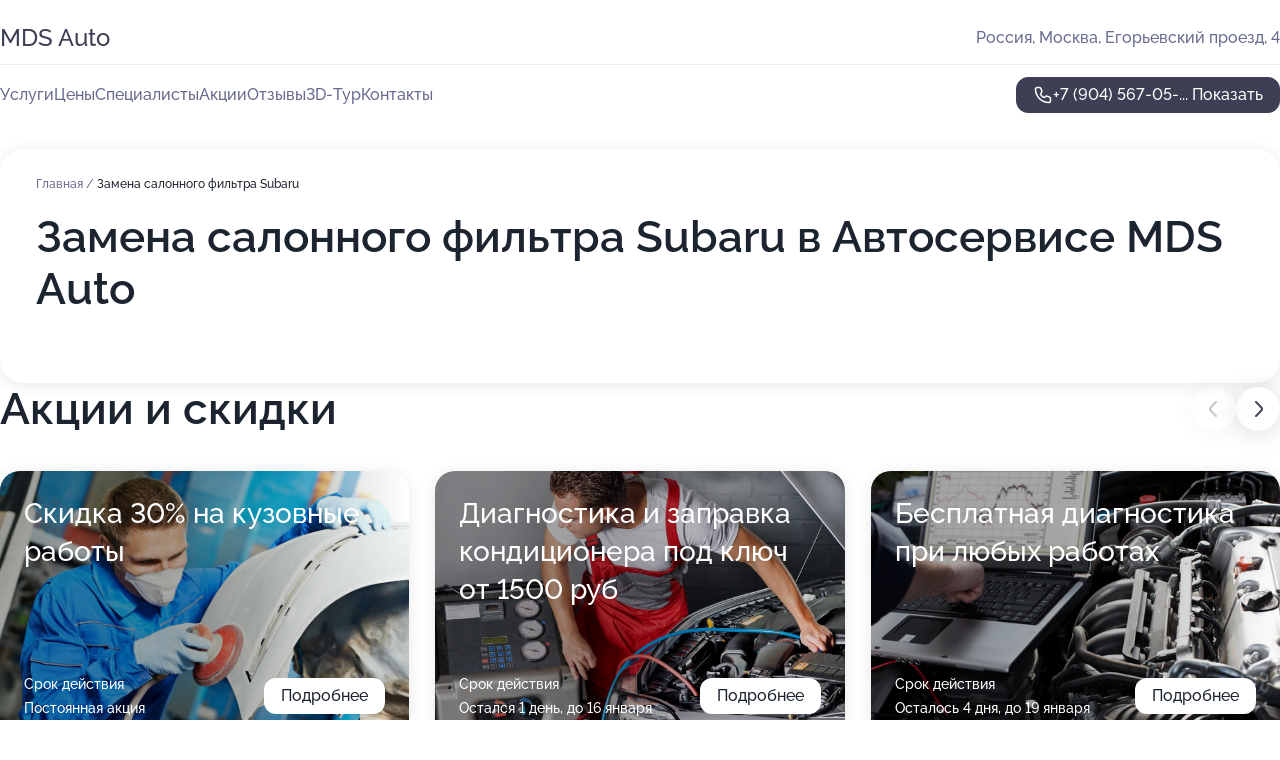

--- FILE ---
content_type: text/html; charset=utf-8
request_url: https://mds-auto-auto.ru/service/zamena_salonnogo_filtra-subaru/
body_size: 25550
content:
<!DOCTYPE html>
<html lang="ru">
<head>
	<meta http-equiv="Content-Type" content="text/html; charset=utf-8">
	<meta name="viewport" content="width=device-width,maximum-scale=1,initial-scale=1,user-scalable=0">
	<meta name="format-detection" content="telephone=no">
	<meta name="theme-color" content="#3D3F55">
	<meta name="description" content="Информация о&#160;Автосервисе MDS Auto в&#160;Егорьевском проезде, 4">
	<link rel="icon" type="image/png" href="/favicon.png">

	<title>Автосервис MDS Auto в&#160;Егорьевском проезде, 4&#160;(на&#160;метро Братиславская)</title>

	<link nonce="mtYmDfjKmQgGGVtY8zFgKGrz" href="//mds-auto-auto.ru/build/lego2/lego2.css?v=Evk5cQF3AgE" rel="stylesheet" >

		<script type="application/ld+json">{"@context":"http:\/\/schema.org","@type":"AutomotiveBusiness","name":"\u0410\u0432\u0442\u043e\u0441\u0435\u0440\u0432\u0438\u0441 MDS Auto","address":{"@type":"PostalAddress","streetAddress":"\u0415\u0433\u043e\u0440\u044c\u0435\u0432\u0441\u043a\u0438\u0439 \u043f\u0440\u043e\u0435\u0437\u0434, 4","addressLocality":"\u041c\u043e\u0441\u043a\u0432\u0430"},"url":"https:\/\/mds-auto-auto.ru\/","contactPoint":{"@type":"ContactPoint","telephone":"+7\u00a0(904)\u00a0567-05-12","contactType":"customer service","areaServed":"RU","availableLanguage":"Russian"},"aggregateRating":{"@type":"AggregateRating","ratingValue":4.8,"worstRating":1,"bestRating":5,"reviewCount":228}}</script>
		<script nonce="mtYmDfjKmQgGGVtY8zFgKGrz">
		window.js_base = '/js.php';
	</script>

	</head>
<body >
	 <header id="header" class="header" data-organization-id="5465f0b040c0880a4b8b466e">
	<div class="wrapper">
		<div class="header-container" data-uitest="lego-header-block">
			<div class="header-menu-activator" data-target="header-menu-activator">
				<span class="header-menu-activator__icon"></span>
			</div>

			<div class="header-title">
				<a href="/">					MDS Auto
				</a>			</div>
			<div class="header-address text-3 text-secondary">Россия, Москва, Егорьевский проезд, 4</div>

					</div>

		<nav class="nav" data-target="header-nav" data-uitest="lego-navigation-block">
			<ul>
									<li data-target="header-services">
						<svg class="svg-icons-services" ><use xlink:href="/build/lego2/icons.svg?v=GXUXvbXmA7s#services"></use></svg>
						<a data-target="header-nav-link" href="https://mds-auto-auto.ru/services/" data-za="{&quot;ev_label&quot;:&quot;all_service&quot;}">Услуги</a>
					</li>
									<li data-target="header-prices">
						<svg class="svg-icons-prices" ><use xlink:href="/build/lego2/icons.svg?v=GXUXvbXmA7s#prices"></use></svg>
						<a data-target="header-nav-link" href="https://mds-auto-auto.ru/price/" data-za="{&quot;ev_label&quot;:&quot;price&quot;}">Цены</a>
					</li>
									<li data-target="header-specialists">
						<svg class="svg-icons-specialists" ><use xlink:href="/build/lego2/icons.svg?v=GXUXvbXmA7s#specialists"></use></svg>
						<a data-target="header-nav-link" href="https://mds-auto-auto.ru/#specialists" data-za="{&quot;ev_label&quot;:&quot;org_prof&quot;}">Специалисты</a>
					</li>
									<li data-target="header-offers">
						<svg class="svg-icons-offers" ><use xlink:href="/build/lego2/icons.svg?v=GXUXvbXmA7s#offers"></use></svg>
						<a data-target="header-nav-link" href="https://mds-auto-auto.ru/#offers" data-za="{&quot;ev_label&quot;:&quot;offer&quot;}">Акции</a>
					</li>
									<li data-target="header-reviews">
						<svg class="svg-icons-reviews" ><use xlink:href="/build/lego2/icons.svg?v=GXUXvbXmA7s#reviews"></use></svg>
						<a data-target="header-nav-link" href="https://mds-auto-auto.ru/#reviews" data-za="{&quot;ev_label&quot;:&quot;reviews&quot;}">Отзывы</a>
					</li>
									<li data-target="header-tour3d">
						<svg class="svg-icons-tour3d" ><use xlink:href="/build/lego2/icons.svg?v=GXUXvbXmA7s#tour3d"></use></svg>
						<a data-target="header-nav-link" href="https://mds-auto-auto.ru/#tour3d" data-za="{&quot;ev_label&quot;:&quot;tour3d&quot;}">3D-Тур</a>
					</li>
									<li data-target="header-contacts">
						<svg class="svg-icons-contacts" ><use xlink:href="/build/lego2/icons.svg?v=GXUXvbXmA7s#contacts"></use></svg>
						<a data-target="header-nav-link" href="https://mds-auto-auto.ru/#contacts" data-za="{&quot;ev_label&quot;:&quot;contacts&quot;}">Контакты</a>
					</li>
							</ul>

			<div class="header-controls">
				<div class="header-controls__wrapper">
					<a
	href="tel:+79045670512"
	class="phone-button button button--primary button--36 icon--20"
	data-phone="+7 (904) 567-05-12"
	data-za="{&quot;ev_sourceType&quot;:&quot;&quot;,&quot;ev_sourceId&quot;:&quot;5465f0b040c0880a4b8b466e.aa5f&quot;,&quot;object_type&quot;:&quot;organization&quot;,&quot;object_id&quot;:&quot;5465f0b040c0880a4b8b466e.aa5f&quot;,&quot;ev_label&quot;:&quot;premium&quot;,&quot;ev_category&quot;:&quot;phone_o_l&quot;}">
	<svg class="svg-icons-phone" ><use xlink:href="/build/lego2/icons.svg?v=GXUXvbXmA7s#phone"></use></svg>
			<div data-target="show-phone-number">
			+7 (904) 567-05-...
			<span data-target="phone-button-show">Показать</span>
		</div>
	</a>


									</div>

							</div>

			<div class="header-nav-address">
				
				<div class="header-block text-3 text-center text-secondary">Россия, Москва, Егорьевский проезд, 4</div>
			</div>
		</nav>
	</div>
</header>
<div class="header-placeholder"></div>

<div class="contacts-panel" id="contacts-panel">
	

	<div class="contacts-panel-wrapper">
								<a href="tel:+79045670512" class="contacts-panel-icon" data-phone="+7 (904) 567-05-12" data-za="{&quot;ev_sourceType&quot;:&quot;nav_panel&quot;,&quot;ev_sourceId&quot;:&quot;5465f0b040c0880a4b8b466e.aa5f&quot;,&quot;object_type&quot;:&quot;organization&quot;,&quot;object_id&quot;:&quot;5465f0b040c0880a4b8b466e.aa5f&quot;,&quot;ev_label&quot;:&quot;premium&quot;,&quot;ev_category&quot;:&quot;phone_o_l&quot;}">
				<svg class="svg-icons-phone_filled" ><use xlink:href="/build/lego2/icons.svg?v=GXUXvbXmA7s#phone_filled"></use></svg>
			</a>
						</div>
</div>

<script nonce="mtYmDfjKmQgGGVtY8zFgKGrz" type="module">
	import { initContactsPanel } from '//mds-auto-auto.ru/build/lego2/lego2.js?v=aBQmwV5uQB0';

	initContactsPanel(document.getElementById('contacts-panel'));
</script>


<script nonce="mtYmDfjKmQgGGVtY8zFgKGrz" type="module">
	import { initHeader } from '//mds-auto-auto.ru/build/lego2/lego2.js?v=aBQmwV5uQB0';

	initHeader(document.getElementById('header'));
</script>
 	<main class="main-container">
		<div class="wrapper section-wrapper">
			<div class="service-description__wrapper">
	<section class="service-description section-block">
		<div class="page-breadcrumbs">
			<div class="breadcrumbs">
			<span>
							<a href="https://mds-auto-auto.ru/">
					Главная
				</a>
						/		</span>
			<span class="active">
							Замена салонного фильтра Subaru
								</span>
	</div>

		</div>
					<script nonce="mtYmDfjKmQgGGVtY8zFgKGrz" type="application/ld+json">{"@context":"http:\/\/schema.org","@type":"BreadcrumbList","itemListElement":[{"@type":"ListItem","position":1,"item":{"name":"\u0413\u043b\u0430\u0432\u043d\u0430\u044f","@id":"https:\/\/mds-auto-auto.ru\/"}}]}</script>
		
		<div class="service-description-title">
			<h1 class="page-title">Замена салонного фильтра Subaru в Автосервисе MDS Auto</h1>
			<div class="service-description-title__price">
							</div>
		</div>

		<div class="service-description__text collapse collapse--text-3">
			<div class="collapse__overflow">
				<div class="collapse__text"><p> </p></div>
			</div>
		</div>
	</section>

	</div>
<section class="offers" id="offers" data-uitest="lego-offers-block">
	<div class="section-block__title flex flex--sb">
		<h2 class="text-h2">
			Акции и скидки
		</h2>

		<div class="slider__navigation" data-target="slider-navigation">
			<button class="slider__control prev" data-target="slider-prev">
				<svg class="svg-icons-arrow" ><use xlink:href="/build/lego2/icons.svg?v=GXUXvbXmA7s#arrow"></use></svg>
			</button>
			<button class="slider__control next" data-target="slider-next">
				<svg class="svg-icons-arrow" ><use xlink:href="/build/lego2/icons.svg?v=GXUXvbXmA7s#arrow"></use></svg>
			</button>
		</div>
	</div>

	<div class="offers__list" data-target="slider-container">
		<div class="offers__slider swiper-wrapper">
							<div data-offer-id="66e2e338dae9f88d9e09470f" data-sid="66e2e338dae9f88d9e09470f.49b9" class="offers-item swiper-slide text-white">
					<img
						class="offers-item__image"
						src="https://p2.zoon.ru/b/a/66e2e29e28bdd8fb43061c77_66e2e336720525.29230709.jpg"
						loading="lazy"
						alt="">
					<div class="offers-item__container">
						<div class="text-5">Скидка 30% на кузовные работы</div>
						<div class="offers-item__bottom">
							<div>
								<div>
									Срок действия
								</div>
								<div>Постоянная акция</div>
							</div>
							<button class="button offers-item__button button--36">Подробнее</button>
						</div>
					</div>
				</div>
							<div data-offer-id="5cee4b75eb10a9067b17474b" data-sid="5cee4b75eb10a9067b17474b.1a90" class="offers-item swiper-slide text-white">
					<img
						class="offers-item__image"
						src="https://p0.zoon.ru/b/4/5cee4b75eb10a9067b17474b_5cee4c003788f.jpg"
						loading="lazy"
						alt="">
					<div class="offers-item__container">
						<div class="text-5">Диагностика и заправка кондиционера под ключ от 1500 руб</div>
						<div class="offers-item__bottom">
							<div>
								<div>
									Срок действия
								</div>
								<div>Остался 1 день, до 16 января</div>
							</div>
							<button class="button offers-item__button button--36">Подробнее</button>
						</div>
					</div>
				</div>
							<div data-offer-id="5c5453aa368fd50bbf65702a" data-sid="5c5453aa368fd50bbf65702a.d7db" class="offers-item swiper-slide text-white">
					<img
						class="offers-item__image"
						src="https://p1.zoon.ru/5/a/5c5453aa368fd50bbf65702a_5c5453ccbf832.jpg"
						loading="lazy"
						alt="">
					<div class="offers-item__container">
						<div class="text-5">Бесплатная диагностика при любых работах</div>
						<div class="offers-item__bottom">
							<div>
								<div>
									Срок действия
								</div>
								<div>Осталось 4 дня, до 19 января</div>
							</div>
							<button class="button offers-item__button button--36">Подробнее</button>
						</div>
					</div>
				</div>
							<div data-offer-id="5c8a0a7796e2a232b97f3663" data-sid="5c8a0a7796e2a232b97f3663.34ed" class="offers-item swiper-slide text-white">
					<img
						class="offers-item__image"
						src="https://p0.zoon.ru/6/1/5c8a0a7796e2a232b97f3663_5ed7b59b07bc3.jpg"
						loading="lazy"
						alt="">
					<div class="offers-item__container">
						<div class="text-5">Скидка 15% в &quot;Счастливые часы&quot;  (с 8:00 до 15:00)</div>
						<div class="offers-item__bottom">
							<div>
								<div>
									Срок действия
								</div>
								<div>Последний день</div>
							</div>
							<button class="button offers-item__button button--36">Подробнее</button>
						</div>
					</div>
				</div>
							<div data-offer-id="5e03941da0e7420d6c32480b" data-sid="5e03941da0e7420d6c32480b.1d96" class="offers-item swiper-slide text-white">
					<img
						class="offers-item__image"
						src="https://p1.zoon.ru/b/5/5e03941da0e7420d6c32480b_5ed7b5a66c8f0.jpg"
						loading="lazy"
						alt="">
					<div class="offers-item__container">
						<div class="text-5">Диагностика ходовой части от 300 рублей</div>
						<div class="offers-item__bottom">
							<div>
								<div>
									Срок действия
								</div>
								<div>Остался 1 день, до 16 января</div>
							</div>
							<button class="button offers-item__button button--36">Подробнее</button>
						</div>
					</div>
				</div>
							<div data-offer-id="5e03955b86d5353b79443121" data-sid="5e03955b86d5353b79443121.6b70" class="offers-item swiper-slide text-white">
					<img
						class="offers-item__image"
						src="https://p0.zoon.ru/5/7/5e03955b86d5353b79443121_5ed7b5def2283.jpg"
						loading="lazy"
						alt="">
					<div class="offers-item__container">
						<div class="text-5">Компьютерная диагностика от 600 рублей</div>
						<div class="offers-item__bottom">
							<div>
								<div>
									Срок действия
								</div>
								<div>Остался 1 день, до 16 января</div>
							</div>
							<button class="button offers-item__button button--36">Подробнее</button>
						</div>
					</div>
				</div>
							<div data-offer-id="5e03953aa993a757fe06fd89" data-sid="5e03953aa993a757fe06fd89.99c1" class="offers-item swiper-slide text-white">
					<img
						class="offers-item__image"
						src="https://p2.zoon.ru/a/e/5e03953aa993a757fe06fd89_5ed7b626b243d.jpg"
						loading="lazy"
						alt="">
					<div class="offers-item__container">
						<div class="text-5">Промывка топливной системы и инжектора от 1200 рублей</div>
						<div class="offers-item__bottom">
							<div>
								<div>
									Срок действия
								</div>
								<div>Остался 1 день, до 16 января</div>
							</div>
							<button class="button offers-item__button button--36">Подробнее</button>
						</div>
					</div>
				</div>
							<div data-offer-id="5e03951e6912eb3cb6649fc7" data-sid="5e03951e6912eb3cb6649fc7.174d" class="offers-item swiper-slide text-white">
					<img
						class="offers-item__image"
						src="https://p2.zoon.ru/7/b/5e03951e6912eb3cb6649fc7_5ed7b5fc064d8.jpg"
						loading="lazy"
						alt="">
					<div class="offers-item__container">
						<div class="text-5">Замена охлаждающей жидкости от 600 рублей</div>
						<div class="offers-item__bottom">
							<div>
								<div>
									Срок действия
								</div>
								<div>Остался 1 день, до 16 января</div>
							</div>
							<button class="button offers-item__button button--36">Подробнее</button>
						</div>
					</div>
				</div>
							<div data-offer-id="5e0394ca82f7116fe80c6861" data-sid="5e0394ca82f7116fe80c6861.1fd4" class="offers-item swiper-slide text-white">
					<img
						class="offers-item__image"
						src="https://p1.zoon.ru/3/8/5e0394ca82f7116fe80c6861_5ed7b6579ddc0.jpg"
						loading="lazy"
						alt="">
					<div class="offers-item__container">
						<div class="text-5">Замена масла в мкпп от 500 рублей</div>
						<div class="offers-item__bottom">
							<div>
								<div>
									Срок действия
								</div>
								<div>Остался 1 день, до 16 января</div>
							</div>
							<button class="button offers-item__button button--36">Подробнее</button>
						</div>
					</div>
				</div>
							<div data-offer-id="5e0394aa1057f2352e2eecc3" data-sid="5e0394aa1057f2352e2eecc3.813f" class="offers-item swiper-slide text-white">
					<img
						class="offers-item__image"
						src="https://p1.zoon.ru/2/e/5e0394aa1057f2352e2eecc3_5ed7b67e521c3.jpg"
						loading="lazy"
						alt="">
					<div class="offers-item__container">
						<div class="text-5">Замена масла в акпп от 600 рублей</div>
						<div class="offers-item__bottom">
							<div>
								<div>
									Срок действия
								</div>
								<div>Постоянная акция</div>
							</div>
							<button class="button offers-item__button button--36">Подробнее</button>
						</div>
					</div>
				</div>
							<div data-offer-id="5e039492bf9a8613bb611ceb" data-sid="5e039492bf9a8613bb611ceb.83dd" class="offers-item swiper-slide text-white">
					<img
						class="offers-item__image"
						src="https://p0.zoon.ru/e/f/5e039492bf9a8613bb611ceb_5ed7b6a91441f.jpg"
						loading="lazy"
						alt="">
					<div class="offers-item__container">
						<div class="text-5">Замена стоек стабилизатора от 300 рублей</div>
						<div class="offers-item__bottom">
							<div>
								<div>
									Срок действия
								</div>
								<div>Постоянная акция</div>
							</div>
							<button class="button offers-item__button button--36">Подробнее</button>
						</div>
					</div>
				</div>
							<div data-offer-id="5e03946789bc8427ae22cbc7" data-sid="5e03946789bc8427ae22cbc7.9599" class="offers-item swiper-slide text-white">
					<img
						class="offers-item__image"
						src="https://p0.zoon.ru/2/3/5e03946789bc8427ae22cbc7_5ed7b6caeb055.jpg"
						loading="lazy"
						alt="">
					<div class="offers-item__container">
						<div class="text-5">Замена свечей зажигания от 400 рублей</div>
						<div class="offers-item__bottom">
							<div>
								<div>
									Срок действия
								</div>
								<div>Остался 1 день, до 16 января</div>
							</div>
							<button class="button offers-item__button button--36">Подробнее</button>
						</div>
					</div>
				</div>
							<div data-offer-id="5e03944ea8fcca02be77b2f3" data-sid="5e03944ea8fcca02be77b2f3.fd9b" class="offers-item swiper-slide text-white">
					<img
						class="offers-item__image"
						src="https://p2.zoon.ru/b/7/5e03944ea8fcca02be77b2f3_5ed7b6f20c412.jpg"
						loading="lazy"
						alt="">
					<div class="offers-item__container">
						<div class="text-5">Замена подшипника ступицы от 1200 рублей</div>
						<div class="offers-item__bottom">
							<div>
								<div>
									Срок действия
								</div>
								<div>Остался 1 день, до 16 января</div>
							</div>
							<button class="button offers-item__button button--36">Подробнее</button>
						</div>
					</div>
				</div>
							<div data-offer-id="5e03943595bc08209709a83e" data-sid="5e03943595bc08209709a83e.5ab8" class="offers-item swiper-slide text-white">
					<img
						class="offers-item__image"
						src="https://p1.zoon.ru/c/0/5e03943595bc08209709a83e_5ed7b7274d567.jpg"
						loading="lazy"
						alt="">
					<div class="offers-item__container">
						<div class="text-5">Замена тормозной жидкости от 800 рублей</div>
						<div class="offers-item__bottom">
							<div>
								<div>
									Срок действия
								</div>
								<div>Остался 1 день, до 16 января</div>
							</div>
							<button class="button offers-item__button button--36">Подробнее</button>
						</div>
					</div>
				</div>
							<div data-offer-id="5e0393db7e19896d7d6d23a4" data-sid="5e0393db7e19896d7d6d23a4.283b" class="offers-item swiper-slide text-white">
					<img
						class="offers-item__image"
						src="https://p0.zoon.ru/3/7/5e0393db7e19896d7d6d23a4_5ed7b744d57f9.jpg"
						loading="lazy"
						alt="">
					<div class="offers-item__container">
						<div class="text-5">Замена масла в двигателе от 300 рублей</div>
						<div class="offers-item__bottom">
							<div>
								<div>
									Срок действия
								</div>
								<div>Постоянная акция</div>
							</div>
							<button class="button offers-item__button button--36">Подробнее</button>
						</div>
					</div>
				</div>
							<div data-offer-id="5e0393f6a166631ebb1a7072" data-sid="5e0393f6a166631ebb1a7072.8d8a" class="offers-item swiper-slide text-white">
					<img
						class="offers-item__image"
						src="https://p2.zoon.ru/8/4/5e0393f6a166631ebb1a7072_5ed7b7c7d138c.jpg"
						loading="lazy"
						alt="">
					<div class="offers-item__container">
						<div class="text-5">Замена фильтров от 100 рублей</div>
						<div class="offers-item__bottom">
							<div>
								<div>
									Срок действия
								</div>
								<div>Остался 1 день, до 16 января</div>
							</div>
							<button class="button offers-item__button button--36">Подробнее</button>
						</div>
					</div>
				</div>
							<div data-offer-id="5e0393b97e19896d7d6d239c" data-sid="5e0393b97e19896d7d6d239c.ea3c" class="offers-item swiper-slide text-white">
					<img
						class="offers-item__image"
						src="https://p0.zoon.ru/d/2/5e0393b97e19896d7d6d239c_5ed7b7eb56b03.jpg"
						loading="lazy"
						alt="">
					<div class="offers-item__container">
						<div class="text-5">Замена тормозных колодок от 400 рублей</div>
						<div class="offers-item__bottom">
							<div>
								<div>
									Срок действия
								</div>
								<div>Остался 1 день, до 16 января</div>
							</div>
							<button class="button offers-item__button button--36">Подробнее</button>
						</div>
					</div>
				</div>
							<div data-offer-id="61f7e3f698948a458647408f" data-sid="61f7e3f698948a458647408f.37ea" class="offers-item swiper-slide text-white">
					<img
						class="offers-item__image"
						src="https://p2.zoon.ru/5/c/61f7e3f698948a458647408f_61f7e4418d69e.jpg"
						loading="lazy"
						alt="">
					<div class="offers-item__container">
						<div class="text-5">Скидка 15% на все работы по электрике</div>
						<div class="offers-item__bottom">
							<div>
								<div>
									Срок действия
								</div>
								<div>Осталось 4 дня, до 19 января</div>
							</div>
							<button class="button offers-item__button button--36">Подробнее</button>
						</div>
					</div>
				</div>
							<div data-offer-id="694171988a7446cd760452ca" data-sid="694171988a7446cd760452ca.2794" class="offers-item swiper-slide text-white">
					<img
						class="offers-item__image"
						src="https://p2.zoon.ru/2/2/694171988a7446cd760452ca_694171deb09440.79106420.jpg"
						loading="lazy"
						alt="">
					<div class="offers-item__container">
						<div class="text-5">Скидка 10% на любую услугу для всех новых клиентов</div>
						<div class="offers-item__bottom">
							<div>
								<div>
									Срок действия
								</div>
								<div>Постоянная акция</div>
							</div>
							<button class="button offers-item__button button--36">Подробнее</button>
						</div>
					</div>
				</div>
											</div>

		<div class="slider__pagination" data-target="slider-pagination"></div>
	</div>
</section>
<script nonce="mtYmDfjKmQgGGVtY8zFgKGrz" type="module">
	import { initOffers } from '//mds-auto-auto.ru/build/lego2/lego2.js?v=aBQmwV5uQB0';

	const node = document.getElementById('offers');

	initOffers(node, { organizationId: '5465f0b040c0880a4b8b466e' });
</script>
<section class="reviews-section section-block" id="reviews" data-uitest="lego-reviews-block">
	<div class="section-block__title flex flex--sb">
		<h2 class="text-h2">
			Отзывы
		</h2>

				<div class="slider__navigation" data-target="slider-navigation">
			<button class="slider__control prev" data-target="slider-prev">
				<svg class="svg-icons-arrow" ><use xlink:href="/build/lego2/icons.svg?v=GXUXvbXmA7s#arrow"></use></svg>
			</button>
			<button class="slider__control next" data-target="slider-next">
				<svg class="svg-icons-arrow" ><use xlink:href="/build/lego2/icons.svg?v=GXUXvbXmA7s#arrow"></use></svg>
			</button>
		</div>
			</div>

	<div class="reviews-section__list" data-target="slider-container">
		<div class="reviews-section__slider swiper-wrapper" data-target="review-section-slides">
							<div
	class="reviews-section-item swiper-slide "
	data-id="6952bf57c6138d98fc071766"
	data-owner-id="5465f0b040c0880a4b8b466e"
	data-target="review">
	<div  class="flex flex--center-y gap-12">
		<div class="reviews-section-item__avatar">
										<svg class="svg-icons-user" ><use xlink:href="/build/lego2/icons.svg?v=GXUXvbXmA7s#user"></use></svg>
					</div>
		<div class="reviews-section-item__head">
			<div class="reviews-section-item__head-top flex flex--center-y gap-16">
				<div class="flex flex--center-y gap-8">
										<div class="stars stars--16" style="--rating: 5">
						<div class="stars__rating">
							<div class="stars stars--filled"></div>
						</div>
					</div>
					<div class="reviews-section-item__mark text-3">
						5,0
					</div>
				</div>
											</div>

			<div class="reviews-section-item__name text-3 fade">
				Ольга
			</div>
		</div>
	</div>
					<div class="reviews-section-item__descr collapse collapse--text-2 mt-8">
			<div class="collapse__overflow">
				<div class="collapse__text">
					Мастера быстро заменила лампочки и залили антифриз. Приняли без задержек, все проходило очень быстро, сотрудники доброжелательные.
				</div>
			</div>
		</div>
			<div class="reviews-section-item__date text-2 text-secondary mt-8">
		29 декабря 2025 Отзыв взят с сайта Zoon.ru
	</div>
</div>

							<div
	class="reviews-section-item swiper-slide "
	data-id="694e6beb4da86f57de0c7004"
	data-owner-id="5465f0b040c0880a4b8b466e"
	data-target="review">
	<div  class="flex flex--center-y gap-12">
		<div class="reviews-section-item__avatar">
										<svg class="svg-icons-user" ><use xlink:href="/build/lego2/icons.svg?v=GXUXvbXmA7s#user"></use></svg>
					</div>
		<div class="reviews-section-item__head">
			<div class="reviews-section-item__head-top flex flex--center-y gap-16">
				<div class="flex flex--center-y gap-8">
										<div class="stars stars--16" style="--rating: 5">
						<div class="stars__rating">
							<div class="stars stars--filled"></div>
						</div>
					</div>
					<div class="reviews-section-item__mark text-3">
						5,0
					</div>
				</div>
											</div>

			<div class="reviews-section-item__name text-3 fade">
				Сергей
			</div>
		</div>
	</div>
					<div class="reviews-section-item__descr collapse collapse--text-2 mt-8">
			<div class="collapse__overflow">
				<div class="collapse__text">
					Работу сделали быстро и без нареканий. Генератор заменили за 20 минут, хотя я впервые посетил этот сервис. Получил то, что хотел, и остался полностью доволен результатом.
				</div>
			</div>
		</div>
			<div class="reviews-section-item__date text-2 text-secondary mt-8">
		26 декабря 2025 Отзыв взят с сайта Zoon.ru
	</div>
</div>

							<div
	class="reviews-section-item swiper-slide "
	data-id="694acf4ed7c7fbccd90b8b25"
	data-owner-id="5465f0b040c0880a4b8b466e"
	data-target="review">
	<div  class="flex flex--center-y gap-12">
		<div class="reviews-section-item__avatar">
										<svg class="svg-icons-user" ><use xlink:href="/build/lego2/icons.svg?v=GXUXvbXmA7s#user"></use></svg>
					</div>
		<div class="reviews-section-item__head">
			<div class="reviews-section-item__head-top flex flex--center-y gap-16">
				<div class="flex flex--center-y gap-8">
										<div class="stars stars--16" style="--rating: 5">
						<div class="stars__rating">
							<div class="stars stars--filled"></div>
						</div>
					</div>
					<div class="reviews-section-item__mark text-3">
						5,0
					</div>
				</div>
											</div>

			<div class="reviews-section-item__name text-3 fade">
				Михаил
			</div>
		</div>
	</div>
					<div class="reviews-section-item__descr collapse collapse--text-2 mt-8">
			<div class="collapse__overflow">
				<div class="collapse__text">
					Постоянно обслуживаю свой автомобиль в этом автосервисе, где мне делают все оперативно. Мне нравится прозрачность производства работ - я всегда могу зайти в ремзону и посмотреть. Здесь работают компетентные сотрудники, условия для меня понятны, а цены меня устраивают. Я ценю, что сервис работает круглосуточно, поэтому я всегда попадаю без очереди, когда это необходимо. Мой последний визит был связан с заменой масла, которое я приобретал самостоятельно.
				</div>
			</div>
		</div>
			<div class="reviews-section-item__date text-2 text-secondary mt-8">
		23 декабря 2025 Отзыв взят с сайта Zoon.ru
	</div>
</div>

							<div
	class="reviews-section-item swiper-slide "
	data-id="6946a6125d2d49528b07acb4"
	data-owner-id="5465f0b040c0880a4b8b466e"
	data-target="review">
	<div  class="flex flex--center-y gap-12">
		<div class="reviews-section-item__avatar">
										<svg class="svg-icons-user" ><use xlink:href="/build/lego2/icons.svg?v=GXUXvbXmA7s#user"></use></svg>
					</div>
		<div class="reviews-section-item__head">
			<div class="reviews-section-item__head-top flex flex--center-y gap-16">
				<div class="flex flex--center-y gap-8">
										<div class="stars stars--16" style="--rating: 5">
						<div class="stars__rating">
							<div class="stars stars--filled"></div>
						</div>
					</div>
					<div class="reviews-section-item__mark text-3">
						5,0
					</div>
				</div>
											</div>

			<div class="reviews-section-item__name text-3 fade">
				Рустам
			</div>
		</div>
	</div>
					<div class="reviews-section-item__descr collapse collapse--text-2 mt-8">
			<div class="collapse__overflow">
				<div class="collapse__text">
					Я заехал в сервис, чтобы поменять масло в коробке и тормозные колодки. Все сделали хорошо, уложились в 2-3 часа. Сразу дали заказ-наряд и все нужные документы. Я уже несколько раз обращался сюда с разными машинами и каждый раз оставался доволен. Здесь работают профессионалы.
				</div>
			</div>
		</div>
			<div class="reviews-section-item__date text-2 text-secondary mt-8">
		20 декабря 2025 Отзыв взят с сайта Zoon.ru
	</div>
</div>

							<div
	class="reviews-section-item swiper-slide "
	data-id="6945b95a98b01805dc081f14"
	data-owner-id="5465f0b040c0880a4b8b466e"
	data-target="review">
	<div  class="flex flex--center-y gap-12">
		<div class="reviews-section-item__avatar">
										<svg class="svg-icons-user" ><use xlink:href="/build/lego2/icons.svg?v=GXUXvbXmA7s#user"></use></svg>
					</div>
		<div class="reviews-section-item__head">
			<div class="reviews-section-item__head-top flex flex--center-y gap-16">
				<div class="flex flex--center-y gap-8">
										<div class="stars stars--16" style="--rating: 5">
						<div class="stars__rating">
							<div class="stars stars--filled"></div>
						</div>
					</div>
					<div class="reviews-section-item__mark text-3">
						5,0
					</div>
				</div>
											</div>

			<div class="reviews-section-item__name text-3 fade">
				Анонимный пользователь
			</div>
		</div>
	</div>
					<div class="reviews-section-item__descr collapse collapse--text-2 mt-8">
			<div class="collapse__overflow">
				<div class="collapse__text">
					Заправлял автокондиционер в этом сервисе, работу выполнили примерно за 20-30 минут, теперь кондиционер работает. Персонал общался обычно, как и в любом сервисе. Я выбрал этот автосервис потому, что у них круглосуточная работа.
				</div>
			</div>
		</div>
			<div class="reviews-section-item__date text-2 text-secondary mt-8">
		19 декабря 2025 Отзыв взят с сайта Zoon.ru
	</div>
</div>

							<div
	class="reviews-section-item swiper-slide "
	data-id="69457fef980c6e146c0c7de6"
	data-owner-id="5465f0b040c0880a4b8b466e"
	data-target="review">
	<div  class="flex flex--center-y gap-12">
		<div class="reviews-section-item__avatar">
										<svg class="svg-icons-user" ><use xlink:href="/build/lego2/icons.svg?v=GXUXvbXmA7s#user"></use></svg>
					</div>
		<div class="reviews-section-item__head">
			<div class="reviews-section-item__head-top flex flex--center-y gap-16">
				<div class="flex flex--center-y gap-8">
										<div class="stars stars--16" style="--rating: 5">
						<div class="stars__rating">
							<div class="stars stars--filled"></div>
						</div>
					</div>
					<div class="reviews-section-item__mark text-3">
						5,0
					</div>
				</div>
											</div>

			<div class="reviews-section-item__name text-3 fade">
				Константин
			</div>
		</div>
	</div>
					<div class="reviews-section-item__descr collapse collapse--text-2 mt-8">
			<div class="collapse__overflow">
				<div class="collapse__text">
					Приехал в этот автосервис впервые из-за удобного расположения рядом с домом. Обслуживание прошло быстро и с хорошим качеством. Менял масло и фильтры, техническое обслуживание выполнили оперативно. Молодой мастер сразу приступил к работе без ненужных расспросов и никаких сложностей не появилось. Записался без проблем, дозвонился с первого раза, приняли точно в назначенное время и автомобиль сразу поставили в бокс.
				</div>
			</div>
		</div>
			<div class="reviews-section-item__date text-2 text-secondary mt-8">
		19 декабря 2025 Отзыв взят с сайта Zoon.ru
	</div>
</div>

							<div
	class="reviews-section-item swiper-slide "
	data-id="69449c976b75f869ad043e74"
	data-owner-id="5465f0b040c0880a4b8b466e"
	data-target="review">
	<div  class="flex flex--center-y gap-12">
		<div class="reviews-section-item__avatar">
										<svg class="svg-icons-user" ><use xlink:href="/build/lego2/icons.svg?v=GXUXvbXmA7s#user"></use></svg>
					</div>
		<div class="reviews-section-item__head">
			<div class="reviews-section-item__head-top flex flex--center-y gap-16">
				<div class="flex flex--center-y gap-8">
										<div class="stars stars--16" style="--rating: 5">
						<div class="stars__rating">
							<div class="stars stars--filled"></div>
						</div>
					</div>
					<div class="reviews-section-item__mark text-3">
						5,0
					</div>
				</div>
											</div>

			<div class="reviews-section-item__name text-3 fade">
				Александр
			</div>
		</div>
	</div>
					<div class="reviews-section-item__descr collapse collapse--text-2 mt-8">
			<div class="collapse__overflow">
				<div class="collapse__text">
					Пригнал в сервис свой рабочий Hyundai Solaris, который купил после перекупов, чтобы ребята провели полную комплексную диагностику. Они выявили множество недочетов и сразу же все устранили: заменили диски, колодки, промыли тормозную систему, поменяли масло в двигателе и коробке передач. Мне не пришлось никуда ездить за запчастями - все необходимое привезли сами. Работа была выполнена очень оперативно и качественно, все выявленные проблемы решали на месте.
				</div>
			</div>
		</div>
			<div class="reviews-section-item__date text-2 text-secondary mt-8">
		19 декабря 2025 Отзыв взят с сайта Zoon.ru
	</div>
</div>

							<div
	class="reviews-section-item swiper-slide "
	data-id="694461fe5a2eb8c40c0ba504"
	data-owner-id="5465f0b040c0880a4b8b466e"
	data-target="review">
	<div  class="flex flex--center-y gap-12">
		<div class="reviews-section-item__avatar">
										<svg class="svg-icons-user" ><use xlink:href="/build/lego2/icons.svg?v=GXUXvbXmA7s#user"></use></svg>
					</div>
		<div class="reviews-section-item__head">
			<div class="reviews-section-item__head-top flex flex--center-y gap-16">
				<div class="flex flex--center-y gap-8">
										<div class="stars stars--16" style="--rating: 5">
						<div class="stars__rating">
							<div class="stars stars--filled"></div>
						</div>
					</div>
					<div class="reviews-section-item__mark text-3">
						5,0
					</div>
				</div>
											</div>

			<div class="reviews-section-item__name text-3 fade">
				Денис
			</div>
		</div>
	</div>
					<div class="reviews-section-item__descr collapse collapse--text-2 mt-8">
			<div class="collapse__overflow">
				<div class="collapse__text">
					Приезжал в автосервис на своем Mini Cooper для замены масла, услугу выполнили очень быстро - всего за 15 минут. Меня привлекло то, что сервис работает круглосуточно. Автомеханик произвел отличное впечатление, его подход полностью соответствовал специфике работы. Он дал мне полезные рекомендации по обслуживанию автомобиля.
				</div>
			</div>
		</div>
			<div class="reviews-section-item__date text-2 text-secondary mt-8">
		18 декабря 2025 Отзыв взят с сайта Zoon.ru
	</div>
</div>

							<div
	class="reviews-section-item swiper-slide "
	data-id="69442767b7eb10d3100e3cfb"
	data-owner-id="5465f0b040c0880a4b8b466e"
	data-target="review">
	<div  class="flex flex--center-y gap-12">
		<div class="reviews-section-item__avatar">
										<svg class="svg-icons-user" ><use xlink:href="/build/lego2/icons.svg?v=GXUXvbXmA7s#user"></use></svg>
					</div>
		<div class="reviews-section-item__head">
			<div class="reviews-section-item__head-top flex flex--center-y gap-16">
				<div class="flex flex--center-y gap-8">
										<div class="stars stars--16" style="--rating: 5">
						<div class="stars__rating">
							<div class="stars stars--filled"></div>
						</div>
					</div>
					<div class="reviews-section-item__mark text-3">
						5,0
					</div>
				</div>
											</div>

			<div class="reviews-section-item__name text-3 fade">
				Диана
			</div>
		</div>
	</div>
					<div class="reviews-section-item__descr collapse collapse--text-2 mt-8">
			<div class="collapse__overflow">
				<div class="collapse__text">
					В последний визит у меня была замена определенных элементов, диагностика, ТО и ремонт. Менеджер связывался со мной по телефону, все было нормально. Работы выполнили в срок, документы предоставили, заказ-наряд точно был.
				</div>
			</div>
		</div>
			<div class="reviews-section-item__date text-2 text-secondary mt-8">
		18 декабря 2025 Отзыв взят с сайта Zoon.ru
	</div>
</div>

							<div
	class="reviews-section-item swiper-slide "
	data-id="6943edfbc76c3366270eabb5"
	data-owner-id="5465f0b040c0880a4b8b466e"
	data-target="review">
	<div  class="flex flex--center-y gap-12">
		<div class="reviews-section-item__avatar">
										<svg class="svg-icons-user" ><use xlink:href="/build/lego2/icons.svg?v=GXUXvbXmA7s#user"></use></svg>
					</div>
		<div class="reviews-section-item__head">
			<div class="reviews-section-item__head-top flex flex--center-y gap-16">
				<div class="flex flex--center-y gap-8">
										<div class="stars stars--16" style="--rating: 5">
						<div class="stars__rating">
							<div class="stars stars--filled"></div>
						</div>
					</div>
					<div class="reviews-section-item__mark text-3">
						5,0
					</div>
				</div>
											</div>

			<div class="reviews-section-item__name text-3 fade">
				Василий
			</div>
		</div>
	</div>
					<div class="reviews-section-item__descr collapse collapse--text-2 mt-8">
			<div class="collapse__overflow">
				<div class="collapse__text">
					Недавно я менял там масло - работу сделали быстро и качественно, без навязывания лишних услуг. До этого ремонтировал запчасти и они до сих пор в порядке. Выбирал этот сервис по положительным отзывам и приемлемым ценам. Рекомендую за быструю и качественную работу мастеров.
				</div>
			</div>
		</div>
			<div class="reviews-section-item__date text-2 text-secondary mt-8">
		18 декабря 2025 Отзыв взят с сайта Zoon.ru
	</div>
</div>

							<div
	class="reviews-section-item swiper-slide "
	data-id="6941b346b88c200c880cd575"
	data-owner-id="5465f0b040c0880a4b8b466e"
	data-target="review">
	<div  class="flex flex--center-y gap-12">
		<div class="reviews-section-item__avatar">
										<svg class="svg-icons-user" ><use xlink:href="/build/lego2/icons.svg?v=GXUXvbXmA7s#user"></use></svg>
					</div>
		<div class="reviews-section-item__head">
			<div class="reviews-section-item__head-top flex flex--center-y gap-16">
				<div class="flex flex--center-y gap-8">
										<div class="stars stars--16" style="--rating: 5">
						<div class="stars__rating">
							<div class="stars stars--filled"></div>
						</div>
					</div>
					<div class="reviews-section-item__mark text-3">
						5,0
					</div>
				</div>
											</div>

			<div class="reviews-section-item__name text-3 fade">
				Игорь
			</div>
		</div>
	</div>
					<div class="reviews-section-item__descr collapse collapse--text-2 mt-8">
			<div class="collapse__overflow">
				<div class="collapse__text">
					Сервис хороший, сделали все быстро и качественно. Мне в автомобиле меняли радиатор печки. Запчасти покупал самостоятельно. Работу выполнили за час. Оплатил картой.
				</div>
			</div>
		</div>
			<div class="reviews-section-item__date text-2 text-secondary mt-8">
		16 декабря 2025 Отзыв взят с сайта Zoon.ru
	</div>
</div>

							<div
	class="reviews-section-item swiper-slide "
	data-id="694178afc97ba90e7c064674"
	data-owner-id="5465f0b040c0880a4b8b466e"
	data-target="review">
	<div  class="flex flex--center-y gap-12">
		<div class="reviews-section-item__avatar">
										<svg class="svg-icons-user" ><use xlink:href="/build/lego2/icons.svg?v=GXUXvbXmA7s#user"></use></svg>
					</div>
		<div class="reviews-section-item__head">
			<div class="reviews-section-item__head-top flex flex--center-y gap-16">
				<div class="flex flex--center-y gap-8">
										<div class="stars stars--16" style="--rating: 5">
						<div class="stars__rating">
							<div class="stars stars--filled"></div>
						</div>
					</div>
					<div class="reviews-section-item__mark text-3">
						5,0
					</div>
				</div>
											</div>

			<div class="reviews-section-item__name text-3 fade">
				Анонимный пользователь
			</div>
		</div>
	</div>
					<div class="reviews-section-item__descr collapse collapse--text-2 mt-8">
			<div class="collapse__overflow">
				<div class="collapse__text">
					В автосервисе все работы в автомобиле Kia Rio X-Line выполнили хорошо. Я поздно пригнала машину и уже на следующий день ее забрала. Выбрала сервис для посещения потому, что он был ближайший.
				</div>
			</div>
		</div>
			<div class="reviews-section-item__date text-2 text-secondary mt-8">
		16 декабря 2025 Отзыв взят с сайта Zoon.ru
	</div>
</div>

							<div
	class="reviews-section-item swiper-slide "
	data-id="68c7f6e8affe37e5350f3206"
	data-owner-id="5465f0b040c0880a4b8b466e"
	data-target="review">
	<div  class="flex flex--center-y gap-12">
		<div class="reviews-section-item__avatar">
										<svg class="svg-icons-user" ><use xlink:href="/build/lego2/icons.svg?v=GXUXvbXmA7s#user"></use></svg>
					</div>
		<div class="reviews-section-item__head">
			<div class="reviews-section-item__head-top flex flex--center-y gap-16">
				<div class="flex flex--center-y gap-8">
										<div class="stars stars--16" style="--rating: 5">
						<div class="stars__rating">
							<div class="stars stars--filled"></div>
						</div>
					</div>
					<div class="reviews-section-item__mark text-3">
						5,0
					</div>
				</div>
											</div>

			<div class="reviews-section-item__name text-3 fade">
				Денис В.
			</div>
		</div>
	</div>
					<div class="reviews-section-item__descr collapse collapse--text-2 mt-8">
			<div class="collapse__overflow">
				<div class="collapse__text">
																										<div>
							<span class="reviews-section-item__text-title">Комментарий:</span>
							Пригонял в МДС свой Рено Сценик на предпродажную подготовку. Потратил около 30к, даже брал с кредитки, зато машина похорошела, дороже продам ее.
						</div>
									</div>
			</div>
		</div>
			<div class="reviews-section-item__date text-2 text-secondary mt-8">
		15 сентября 2025 Отзыв взят с сайта Zoon.ru
	</div>
</div>

							<div
	class="reviews-section-item swiper-slide "
	data-id="67a89e1c2ce7a60ae500d3b7"
	data-owner-id="5465f0b040c0880a4b8b466e"
	data-target="review">
	<div  class="flex flex--center-y gap-12">
		<div class="reviews-section-item__avatar">
										<svg class="svg-icons-user" ><use xlink:href="/build/lego2/icons.svg?v=GXUXvbXmA7s#user"></use></svg>
					</div>
		<div class="reviews-section-item__head">
			<div class="reviews-section-item__head-top flex flex--center-y gap-16">
				<div class="flex flex--center-y gap-8">
										<div class="stars stars--16" style="--rating: 5">
						<div class="stars__rating">
							<div class="stars stars--filled"></div>
						</div>
					</div>
					<div class="reviews-section-item__mark text-3">
						5,0
					</div>
				</div>
											</div>

			<div class="reviews-section-item__name text-3 fade">
				Игорь
			</div>
		</div>
	</div>
					<div class="reviews-section-item__descr collapse collapse--text-2 mt-8">
			<div class="collapse__overflow">
				<div class="collapse__text">
																<div>
							<span class="reviews-section-item__text-title">Преимущества:</span> Быстро, профессионально.
						</div>
																<div>
							<span class="reviews-section-item__text-title">Недостатки:</span> Нет
						</div>
																<div>
							<span class="reviews-section-item__text-title">Комментарий:</span>
							Проходил ТО, сделали быстро. Запчасти в наличии. Дали доп. рекомендации. Большое спасибо, персонал на отлично.
						</div>
									</div>
			</div>
		</div>
			<div class="reviews-section-item__date text-2 text-secondary mt-8">
		9 февраля 2025 Отзыв взят с сайта Zoon.ru
	</div>
</div>

							<div
	class="reviews-section-item swiper-slide "
	data-id="67a78ac1ee22130b370ece75"
	data-owner-id="5465f0b040c0880a4b8b466e"
	data-target="review">
	<div  class="flex flex--center-y gap-12">
		<div class="reviews-section-item__avatar">
										<svg class="svg-icons-user" ><use xlink:href="/build/lego2/icons.svg?v=GXUXvbXmA7s#user"></use></svg>
					</div>
		<div class="reviews-section-item__head">
			<div class="reviews-section-item__head-top flex flex--center-y gap-16">
				<div class="flex flex--center-y gap-8">
										<div class="stars stars--16" style="--rating: 5">
						<div class="stars__rating">
							<div class="stars stars--filled"></div>
						</div>
					</div>
					<div class="reviews-section-item__mark text-3">
						5,0
					</div>
				</div>
											</div>

			<div class="reviews-section-item__name text-3 fade">
				Посадская Ольга Владимировна
			</div>
		</div>
	</div>
					<div class="reviews-section-item__descr collapse collapse--text-2 mt-8">
			<div class="collapse__overflow">
				<div class="collapse__text">
																<div>
							<span class="reviews-section-item__text-title">Преимущества:</span> Хочу выразить огромную благодарность мастеру-приёмщику Игорю и его команде слесарей за проделанную работу. Они мне провели полное ТО автомобиля и сделали диагностику. Оставили рекомендации, на что обратить внимание, что нужно будет в скором времени заменить. Я сравнила данные услуги с другими автосервисами, у ребят получилось подешевле и замечательное отношение, не было ощущения, что хотят побольше накрутить, потому что я девушка и не понимаю в автомобилях. Спасибо, Игорь, за порядочность, машина едет как по маслу.
						</div>
																<div>
							<span class="reviews-section-item__text-title">Недостатки:</span> Нет
						</div>
																<div>
							<span class="reviews-section-item__text-title">Комментарий:</span>
							Хочу выразить огромную благодарность мастеру-приёмщику Игорю и его команде слесарей за проделанную работу. Они мне провели полное ТО автомобиля и сделали диагностику. Оставили рекомендации, на что обратить внимание, что нужно будет в скором времени заменить. Я сравнила данные услуги с другими автосервисами, у ребят получилось подешевле и замечательное отношение, не было ощущения, что хотят побольше накрутить, потому что я девушка и не понимаю в автомобилях. Спасибо, Игорь, за порядочность, машина едет как по маслу.
						</div>
									</div>
			</div>
		</div>
			<div class="reviews-section-item__date text-2 text-secondary mt-8">
		8 февраля 2025 Отзыв взят с сайта Zoon.ru
	</div>
</div>

							<div
	class="reviews-section-item swiper-slide "
	data-id="67851dae874034b35008af3f"
	data-owner-id="5465f0b040c0880a4b8b466e"
	data-target="review">
	<div  class="flex flex--center-y gap-12">
		<div class="reviews-section-item__avatar">
										<svg class="svg-icons-user" ><use xlink:href="/build/lego2/icons.svg?v=GXUXvbXmA7s#user"></use></svg>
					</div>
		<div class="reviews-section-item__head">
			<div class="reviews-section-item__head-top flex flex--center-y gap-16">
				<div class="flex flex--center-y gap-8">
										<div class="stars stars--16" style="--rating: 1">
						<div class="stars__rating">
							<div class="stars stars--filled"></div>
						</div>
					</div>
					<div class="reviews-section-item__mark text-3">
						1,0
					</div>
				</div>
											</div>

			<div class="reviews-section-item__name text-3 fade">
				Маргарита
			</div>
		</div>
	</div>
					<div class="reviews-section-item__descr collapse collapse--text-2 mt-8">
			<div class="collapse__overflow">
				<div class="collapse__text">
					7-8 декабря 2024г обратилась для чистки клапана ЕГР на Сузуки гранд витара. В результате чего, 10 декабря снова появился чек по двигателю, двигатель стал работать хуже, чем до. Появилось дребезжание, как будто что-то не закрутили или отсутствуют прокладки на деталях, обороты на холостых то падали, то застревали на больше 1. Мне пришлось обратиться в другой автосервис для выявления ошибок двигателя, диагностика показала 4 критических ошибки по ЕГР. При разборе обнаружено:
- поломка «таблетки» - заглушки в самом клапане. Явно повреждена при чистке, т.к. данная проблема при чистке мне озвучена не была, т.е. ее не было. 
- отсутствие всех, до единой, прокладок, а на клапан холостого хода вообще не поставили никакую прокладку, слегка смазав герметиком. Замененные прокладки вырезаны вручную из непонятного материала и установлены на герметик, при том, что меня заверили, что прокладки поставили, какие и как надо. За чистку и замену прокладок с меня взяли 10000 руб.  Никакие заказ-наряды не выдают, чеки тоже, оплата переводом на карту фл. 
В итоге,  я теперь влетела на замену клапана ЕГР со всеми вытекающими и ремонтом на почти 40000 рублей. 
Все видео-аудиозаписи при приемке работ у меня имеются. Фото имеются. 
Экспертиза проведена, будет предоставлена в суд. 
До обращения в суд направила досудебную претензию, пока в ответ тишина. 
Надеюсь, что здравый смысл победит у этих горе-мастеров, и они урегулирую вопрос в досудебном порядке, в противном случае, сумма иска в несколько раз больше будет в итоге.
				</div>
			</div>
		</div>
			<div class="reviews-section-item__date text-2 text-secondary mt-8">
		13 января 2025 Отзыв взят с сайта Zoon.ru
	</div>
</div>

							<div
	class="reviews-section-item swiper-slide "
	data-id="66816154bf6fb0e6d704921a"
	data-owner-id="5465f0b040c0880a4b8b466e"
	data-target="review">
	<div  class="flex flex--center-y gap-12">
		<div class="reviews-section-item__avatar">
										<svg class="svg-icons-user" ><use xlink:href="/build/lego2/icons.svg?v=GXUXvbXmA7s#user"></use></svg>
					</div>
		<div class="reviews-section-item__head">
			<div class="reviews-section-item__head-top flex flex--center-y gap-16">
				<div class="flex flex--center-y gap-8">
										<div class="stars stars--16" style="--rating: 5">
						<div class="stars__rating">
							<div class="stars stars--filled"></div>
						</div>
					</div>
					<div class="reviews-section-item__mark text-3">
						5,0
					</div>
				</div>
											</div>

			<div class="reviews-section-item__name text-3 fade">
				Виталий
			</div>
		</div>
	</div>
					<div class="reviews-section-item__descr collapse collapse--text-2 mt-8">
			<div class="collapse__overflow">
				<div class="collapse__text">
																<div>
							<span class="reviews-section-item__text-title">Преимущества:</span> Быстрое устранение небольшой ошибки и оперативное решение задачи, Спасибо большое.
						</div>
																			</div>
			</div>
		</div>
			<div class="reviews-section-item__date text-2 text-secondary mt-8">
		30 июня 2024 Отзыв взят с сайта Zoon.ru
	</div>
</div>

							<div
	class="reviews-section-item swiper-slide "
	data-id="667d441273f6582d3d055dee"
	data-owner-id="5465f0b040c0880a4b8b466e"
	data-target="review">
	<div  class="flex flex--center-y gap-12">
		<div class="reviews-section-item__avatar">
										<svg class="svg-icons-user" ><use xlink:href="/build/lego2/icons.svg?v=GXUXvbXmA7s#user"></use></svg>
					</div>
		<div class="reviews-section-item__head">
			<div class="reviews-section-item__head-top flex flex--center-y gap-16">
				<div class="flex flex--center-y gap-8">
										<div class="stars stars--16" style="--rating: 5">
						<div class="stars__rating">
							<div class="stars stars--filled"></div>
						</div>
					</div>
					<div class="reviews-section-item__mark text-3">
						5,0
					</div>
				</div>
											</div>

			<div class="reviews-section-item__name text-3 fade">
				Георгий
			</div>
		</div>
	</div>
					<div class="reviews-section-item__descr collapse collapse--text-2 mt-8">
			<div class="collapse__overflow">
				<div class="collapse__text">
																										<div>
							<span class="reviews-section-item__text-title">Комментарий:</span>
							Классный автосервис, неоднократно к ним обращался. Автомеханики мастера своего дела. Быстро и качественно выполняют свою работу. Всем рекомедую.
						</div>
									</div>
			</div>
		</div>
			<div class="reviews-section-item__date text-2 text-secondary mt-8">
		27 июня 2024 Отзыв взят с сайта Zoon.ru
	</div>
</div>

							<div
	class="reviews-section-item swiper-slide "
	data-id="666d2aee23017715140b8552"
	data-owner-id="5465f0b040c0880a4b8b466e"
	data-target="review">
	<div  class="flex flex--center-y gap-12">
		<div class="reviews-section-item__avatar">
										<svg class="svg-icons-user" ><use xlink:href="/build/lego2/icons.svg?v=GXUXvbXmA7s#user"></use></svg>
					</div>
		<div class="reviews-section-item__head">
			<div class="reviews-section-item__head-top flex flex--center-y gap-16">
				<div class="flex flex--center-y gap-8">
										<div class="stars stars--16" style="--rating: 5">
						<div class="stars__rating">
							<div class="stars stars--filled"></div>
						</div>
					</div>
					<div class="reviews-section-item__mark text-3">
						5,0
					</div>
				</div>
											</div>

			<div class="reviews-section-item__name text-3 fade">
				Александр
			</div>
		</div>
	</div>
					<div class="reviews-section-item__descr collapse collapse--text-2 mt-8">
			<div class="collapse__overflow">
				<div class="collapse__text">
																<div>
							<span class="reviews-section-item__text-title">Преимущества:</span> хорошыи подход к клиентам
						</div>
																<div>
							<span class="reviews-section-item__text-title">Недостатки:</span> нету никаких недостатков
						</div>
																<div>
							<span class="reviews-section-item__text-title">Комментарий:</span>
							хорошыи подход к клиентам .рекоминдую .лутче заплатить етому сервису подарожэ чем в дишовую ехать . как говорится скупои платит дважды
						</div>
									</div>
			</div>
		</div>
			<div class="reviews-section-item__date text-2 text-secondary mt-8">
		15 июня 2024 Отзыв взят с сайта Zoon.ru
	</div>
</div>

							<div
	class="reviews-section-item swiper-slide "
	data-id="66605724e33f3ab72908d8c8"
	data-owner-id="5465f0b040c0880a4b8b466e"
	data-target="review">
	<div  class="flex flex--center-y gap-12">
		<div class="reviews-section-item__avatar">
										<svg class="svg-icons-user" ><use xlink:href="/build/lego2/icons.svg?v=GXUXvbXmA7s#user"></use></svg>
					</div>
		<div class="reviews-section-item__head">
			<div class="reviews-section-item__head-top flex flex--center-y gap-16">
				<div class="flex flex--center-y gap-8">
										<div class="stars stars--16" style="--rating: 1">
						<div class="stars__rating">
							<div class="stars stars--filled"></div>
						</div>
					</div>
					<div class="reviews-section-item__mark text-3">
						1,0
					</div>
				</div>
											</div>

			<div class="reviews-section-item__name text-3 fade">
				Валентина
			</div>
		</div>
	</div>
					<div class="reviews-section-item__descr collapse collapse--text-2 mt-8">
			<div class="collapse__overflow">
				<div class="collapse__text">
					Очень неприятный человек отвечает на звонки и общается крайне не профессионально и неуважительно! На простые вопросы отвечает - как будто его лично оскорбили !ЛЮДИ ПРИЙДИТЕ В ЧУВСТВА !!!
				</div>
			</div>
		</div>
			<div class="reviews-section-item__date text-2 text-secondary mt-8">
		5 июня 2024 Отзыв взят с сайта Zoon.ru
	</div>
</div>

							<div
	class="reviews-section-item swiper-slide "
	data-id="66589469cca73774b904c104"
	data-owner-id="5465f0b040c0880a4b8b466e"
	data-target="review">
	<div  class="flex flex--center-y gap-12">
		<div class="reviews-section-item__avatar">
										<svg class="svg-icons-user" ><use xlink:href="/build/lego2/icons.svg?v=GXUXvbXmA7s#user"></use></svg>
					</div>
		<div class="reviews-section-item__head">
			<div class="reviews-section-item__head-top flex flex--center-y gap-16">
				<div class="flex flex--center-y gap-8">
										<div class="stars stars--16" style="--rating: 5">
						<div class="stars__rating">
							<div class="stars stars--filled"></div>
						</div>
					</div>
					<div class="reviews-section-item__mark text-3">
						5,0
					</div>
				</div>
											</div>

			<div class="reviews-section-item__name text-3 fade">
				Paul Korvenkov
			</div>
		</div>
	</div>
					<div class="reviews-section-item__descr collapse collapse--text-2 mt-8">
			<div class="collapse__overflow">
				<div class="collapse__text">
																<div>
							<span class="reviews-section-item__text-title">Преимущества:</span> Профессиональная работа мастеров
						</div>
																<div>
							<span class="reviews-section-item__text-title">Недостатки:</span> Не обнаружил
						</div>
																<div>
							<span class="reviews-section-item__text-title">Комментарий:</span>
							Рекомендую этот автосервис всём своим друзьям и знакомым! Здесь всегда готовы помочь и решить любую проблему с машиной. Мастера работают аккуратно и профессионально, а цены на услуги вполне доступные.
						</div>
									</div>
			</div>
		</div>
			<div class="reviews-section-item__date text-2 text-secondary mt-8">
		30 мая 2024 Отзыв взят с сайта Zoon.ru
	</div>
</div>

							<div
	class="reviews-section-item swiper-slide "
	data-id="6658942fcb4ee2c01e0a530d"
	data-owner-id="5465f0b040c0880a4b8b466e"
	data-target="review">
	<div  class="flex flex--center-y gap-12">
		<div class="reviews-section-item__avatar">
										<svg class="svg-icons-user" ><use xlink:href="/build/lego2/icons.svg?v=GXUXvbXmA7s#user"></use></svg>
					</div>
		<div class="reviews-section-item__head">
			<div class="reviews-section-item__head-top flex flex--center-y gap-16">
				<div class="flex flex--center-y gap-8">
										<div class="stars stars--16" style="--rating: 5">
						<div class="stars__rating">
							<div class="stars stars--filled"></div>
						</div>
					</div>
					<div class="reviews-section-item__mark text-3">
						5,0
					</div>
				</div>
											</div>

			<div class="reviews-section-item__name text-3 fade">
				Валерия
			</div>
		</div>
	</div>
					<div class="reviews-section-item__descr collapse collapse--text-2 mt-8">
			<div class="collapse__overflow">
				<div class="collapse__text">
																<div>
							<span class="reviews-section-item__text-title">Преимущества:</span> Качественно,оперативно
						</div>
																<div>
							<span class="reviews-section-item__text-title">Недостатки:</span> Нет
						</div>
																<div>
							<span class="reviews-section-item__text-title">Комментарий:</span>
							Хочу выразить благодарность автосервису за профессионализм и оперативность! Здесь работают настоящие мастера своего дела, которые быстро и качественно устраняют  любые проблемы с автомобилем.
						</div>
									</div>
			</div>
		</div>
			<div class="reviews-section-item__date text-2 text-secondary mt-8">
		30 мая 2024 Отзыв взят с сайта Zoon.ru
	</div>
</div>

							<div
	class="reviews-section-item swiper-slide "
	data-id="662d0f8a9306a0245a00d373"
	data-owner-id="5465f0b040c0880a4b8b466e"
	data-target="review">
	<div  class="flex flex--center-y gap-12">
		<div class="reviews-section-item__avatar">
										<svg class="svg-icons-user" ><use xlink:href="/build/lego2/icons.svg?v=GXUXvbXmA7s#user"></use></svg>
					</div>
		<div class="reviews-section-item__head">
			<div class="reviews-section-item__head-top flex flex--center-y gap-16">
				<div class="flex flex--center-y gap-8">
										<div class="stars stars--16" style="--rating: 1">
						<div class="stars__rating">
							<div class="stars stars--filled"></div>
						</div>
					</div>
					<div class="reviews-section-item__mark text-3">
						1,0
					</div>
				</div>
											</div>

			<div class="reviews-section-item__name text-3 fade">
				Алексей
			</div>
		</div>
	</div>
					<div class="reviews-section-item__descr collapse collapse--text-2 mt-8">
			<div class="collapse__overflow">
				<div class="collapse__text">
					Не суйтесь в этот сервис ,худшего я не когда не видел в нем работают мастера которые даже передние колодки поменять не могут ,после их работы тормоза пропали ,сказали надо прокачать заплатил ещё 2 тысячи ,прокачка не чего не показала ,потом говорят у вас задние колодки под замену ,а я их менял даже не проехал 10 км промолчал ,обходите этот сервис стороной
				</div>
			</div>
		</div>
			<div class="reviews-section-item__date text-2 text-secondary mt-8">
		27 апреля 2024, отредактирован 2 мая 2024 в 8:21 Отзыв взят с сайта Zoon.ru
	</div>
</div>

							<div
	class="reviews-section-item swiper-slide "
	data-id="65ae2fbf6d962d1a2a0bf829"
	data-owner-id="5465f0b040c0880a4b8b466e"
	data-target="review">
	<div  class="flex flex--center-y gap-12">
		<div class="reviews-section-item__avatar">
										<svg class="svg-icons-user" ><use xlink:href="/build/lego2/icons.svg?v=GXUXvbXmA7s#user"></use></svg>
					</div>
		<div class="reviews-section-item__head">
			<div class="reviews-section-item__head-top flex flex--center-y gap-16">
				<div class="flex flex--center-y gap-8">
										<div class="stars stars--16" style="--rating: 5">
						<div class="stars__rating">
							<div class="stars stars--filled"></div>
						</div>
					</div>
					<div class="reviews-section-item__mark text-3">
						5,0
					</div>
				</div>
											</div>

			<div class="reviews-section-item__name text-3 fade">
				Владимир
			</div>
		</div>
	</div>
					<div class="reviews-section-item__descr collapse collapse--text-2 mt-8">
			<div class="collapse__overflow">
				<div class="collapse__text">
					Я доволен очень хорошим графиком работы круглосуточного сервиса и мастерами, которые выполнили все запрашиваемые услуги, то есть заменили свечи в автомобиле марки Шевроле и потратили нормальное количество времени.
				</div>
			</div>
		</div>
			<div class="reviews-section-item__date text-2 text-secondary mt-8">
		22 января 2024 Отзыв взят с сайта Zoon.ru
	</div>
</div>

							<div
	class="reviews-section-item swiper-slide "
	data-id="65aba7b43ab74e186b06ec72"
	data-owner-id="5465f0b040c0880a4b8b466e"
	data-target="review">
	<div  class="flex flex--center-y gap-12">
		<div class="reviews-section-item__avatar">
										<svg class="svg-icons-user" ><use xlink:href="/build/lego2/icons.svg?v=GXUXvbXmA7s#user"></use></svg>
					</div>
		<div class="reviews-section-item__head">
			<div class="reviews-section-item__head-top flex flex--center-y gap-16">
				<div class="flex flex--center-y gap-8">
										<div class="stars stars--16" style="--rating: 5">
						<div class="stars__rating">
							<div class="stars stars--filled"></div>
						</div>
					</div>
					<div class="reviews-section-item__mark text-3">
						5,0
					</div>
				</div>
											</div>

			<div class="reviews-section-item__name text-3 fade">
				Анонимный пользователь
			</div>
		</div>
	</div>
					<div class="reviews-section-item__descr collapse collapse--text-2 mt-8">
			<div class="collapse__overflow">
				<div class="collapse__text">
					Приезжал для проведения ремонта ходовой части и печки. В автосервисе мне понравилось, работу мастера выполнили грамотно и быстро, правильно, качественно.
				</div>
			</div>
		</div>
			<div class="reviews-section-item__date text-2 text-secondary mt-8">
		20 января 2024 Отзыв взят с сайта Zoon.ru
	</div>
</div>

							<div
	class="reviews-section-item swiper-slide "
	data-id="65a78a30f208578c0a0559cc"
	data-owner-id="5465f0b040c0880a4b8b466e"
	data-target="review">
	<div  class="flex flex--center-y gap-12">
		<div class="reviews-section-item__avatar">
										<svg class="svg-icons-user" ><use xlink:href="/build/lego2/icons.svg?v=GXUXvbXmA7s#user"></use></svg>
					</div>
		<div class="reviews-section-item__head">
			<div class="reviews-section-item__head-top flex flex--center-y gap-16">
				<div class="flex flex--center-y gap-8">
										<div class="stars stars--16" style="--rating: 5">
						<div class="stars__rating">
							<div class="stars stars--filled"></div>
						</div>
					</div>
					<div class="reviews-section-item__mark text-3">
						5,0
					</div>
				</div>
											</div>

			<div class="reviews-section-item__name text-3 fade">
				Дмитрий
			</div>
		</div>
	</div>
					<div class="reviews-section-item__descr collapse collapse--text-2 mt-8">
			<div class="collapse__overflow">
				<div class="collapse__text">
					Я остался полностью доволен отношением сотрудников автосервиса, к которым всегда можно обратиться, то есть они подсказывают, помогают, ничего лишнего не говорят и качественно выполняют свою работу.
				</div>
			</div>
		</div>
			<div class="reviews-section-item__date text-2 text-secondary mt-8">
		17 января 2024 Отзыв взят с сайта Zoon.ru
	</div>
</div>

							<div
	class="reviews-section-item swiper-slide "
	data-id="65a6bd1bbd4938c6be0ddd24"
	data-owner-id="5465f0b040c0880a4b8b466e"
	data-target="review">
	<div  class="flex flex--center-y gap-12">
		<div class="reviews-section-item__avatar">
										<svg class="svg-icons-user" ><use xlink:href="/build/lego2/icons.svg?v=GXUXvbXmA7s#user"></use></svg>
					</div>
		<div class="reviews-section-item__head">
			<div class="reviews-section-item__head-top flex flex--center-y gap-16">
				<div class="flex flex--center-y gap-8">
										<div class="stars stars--16" style="--rating: 5">
						<div class="stars__rating">
							<div class="stars stars--filled"></div>
						</div>
					</div>
					<div class="reviews-section-item__mark text-3">
						5,0
					</div>
				</div>
											</div>

			<div class="reviews-section-item__name text-3 fade">
				Тамара
			</div>
		</div>
	</div>
					<div class="reviews-section-item__descr collapse collapse--text-2 mt-8">
			<div class="collapse__overflow">
				<div class="collapse__text">
					В автосервисе мне починили автомобиль БМВ первой серии, крысы погрызли проводку. Мне пришлось подождать, сделали очень быстро, минут за двадцать. Выбрала MDS Auto, так как работает круглосуточно.
				</div>
			</div>
		</div>
			<div class="reviews-section-item__date text-2 text-secondary mt-8">
		16 января 2024 Отзыв взят с сайта Zoon.ru
	</div>
</div>

							<div
	class="reviews-section-item swiper-slide "
	data-id="659ff6bce2c1c207ef0f44c8"
	data-owner-id="5465f0b040c0880a4b8b466e"
	data-target="review">
	<div  class="flex flex--center-y gap-12">
		<div class="reviews-section-item__avatar">
										<svg class="svg-icons-user" ><use xlink:href="/build/lego2/icons.svg?v=GXUXvbXmA7s#user"></use></svg>
					</div>
		<div class="reviews-section-item__head">
			<div class="reviews-section-item__head-top flex flex--center-y gap-16">
				<div class="flex flex--center-y gap-8">
										<div class="stars stars--16" style="--rating: 5">
						<div class="stars__rating">
							<div class="stars stars--filled"></div>
						</div>
					</div>
					<div class="reviews-section-item__mark text-3">
						5,0
					</div>
				</div>
											</div>

			<div class="reviews-section-item__name text-3 fade">
				Сергей
			</div>
		</div>
	</div>
					<div class="reviews-section-item__descr collapse collapse--text-2 mt-8">
			<div class="collapse__overflow">
				<div class="collapse__text">
					У меня на автомобиле барахлила электрика, поэтому я обратился в автосервис. Специалисты обслужили меня сразу по приезду. Общались со мной вежливо, нареканий никаких нет.
				</div>
			</div>
		</div>
			<div class="reviews-section-item__date text-2 text-secondary mt-8">
		11 января 2024 Отзыв взят с сайта Zoon.ru
	</div>
</div>

							<div
	class="reviews-section-item swiper-slide "
	data-id="658f021b13466e041e0091c4"
	data-owner-id="5465f0b040c0880a4b8b466e"
	data-target="review">
	<div  class="flex flex--center-y gap-12">
		<div class="reviews-section-item__avatar">
										<svg class="svg-icons-user" ><use xlink:href="/build/lego2/icons.svg?v=GXUXvbXmA7s#user"></use></svg>
					</div>
		<div class="reviews-section-item__head">
			<div class="reviews-section-item__head-top flex flex--center-y gap-16">
				<div class="flex flex--center-y gap-8">
										<div class="stars stars--16" style="--rating: 5">
						<div class="stars__rating">
							<div class="stars stars--filled"></div>
						</div>
					</div>
					<div class="reviews-section-item__mark text-3">
						5,0
					</div>
				</div>
											</div>

			<div class="reviews-section-item__name text-3 fade">
				Евгений
			</div>
		</div>
	</div>
					<div class="reviews-section-item__descr collapse collapse--text-2 mt-8">
			<div class="collapse__overflow">
				<div class="collapse__text">
					Все сделали быстро и качественно обслужили. Понравилась скорость, ждать не пришлось, все было оперативно. На автомобиле была замена масла и тормозных колодок, ТО. Когда делали, видно, что все промазали, побрызгали из баллончика, редко такой подход наблюдаю. Мастера обезжирили подтеки масла, насухо очистителем все продули. Доволен аккуратностью механика, такие моменты порадовали.
				</div>
			</div>
		</div>
			<div class="reviews-section-item__date text-2 text-secondary mt-8">
		29 декабря 2023 Отзыв взят с сайта Zoon.ru
	</div>
</div>

							<div
	class="reviews-section-item swiper-slide "
	data-id="658d3b6cf0700d336e074119"
	data-owner-id="5465f0b040c0880a4b8b466e"
	data-target="review">
	<div  class="flex flex--center-y gap-12">
		<div class="reviews-section-item__avatar">
										<svg class="svg-icons-user" ><use xlink:href="/build/lego2/icons.svg?v=GXUXvbXmA7s#user"></use></svg>
					</div>
		<div class="reviews-section-item__head">
			<div class="reviews-section-item__head-top flex flex--center-y gap-16">
				<div class="flex flex--center-y gap-8">
										<div class="stars stars--16" style="--rating: 5">
						<div class="stars__rating">
							<div class="stars stars--filled"></div>
						</div>
					</div>
					<div class="reviews-section-item__mark text-3">
						5,0
					</div>
				</div>
											</div>

			<div class="reviews-section-item__name text-3 fade">
				Александр
			</div>
		</div>
	</div>
					<div class="reviews-section-item__descr collapse collapse--text-2 mt-8">
			<div class="collapse__overflow">
				<div class="collapse__text">
					Все понравилось, все хорошо, машина работает как надо, все сделали, что просил. Провели в автомобиле Киа Рио замену масла, замену колодок задних с дисками, свечей, катушки зажигания, компьютерную диагностику. Качество выполненных работает хорошее, езжу. Сервис посоветовал друг, обслуживает в нем автомобиль несколько лет.
				</div>
			</div>
		</div>
			<div class="reviews-section-item__date text-2 text-secondary mt-8">
		28 декабря 2023 Отзыв взят с сайта Zoon.ru
	</div>
</div>

							<div
	class="reviews-section-item swiper-slide "
	data-id="658ae94739e13ddbb9030c77"
	data-owner-id="5465f0b040c0880a4b8b466e"
	data-target="review">
	<div  class="flex flex--center-y gap-12">
		<div class="reviews-section-item__avatar">
										<svg class="svg-icons-user" ><use xlink:href="/build/lego2/icons.svg?v=GXUXvbXmA7s#user"></use></svg>
					</div>
		<div class="reviews-section-item__head">
			<div class="reviews-section-item__head-top flex flex--center-y gap-16">
				<div class="flex flex--center-y gap-8">
										<div class="stars stars--16" style="--rating: 5">
						<div class="stars__rating">
							<div class="stars stars--filled"></div>
						</div>
					</div>
					<div class="reviews-section-item__mark text-3">
						5,0
					</div>
				</div>
											</div>

			<div class="reviews-section-item__name text-3 fade">
				Вячеслав
			</div>
		</div>
	</div>
					<div class="reviews-section-item__descr collapse collapse--text-2 mt-8">
			<div class="collapse__overflow">
				<div class="collapse__text">
					Приезжал менять масло и мастера быстро справились с работой, все сделали менее, чем за полчаса. Персонал нормальный и грамотный, что я сказал - то и сделали. Работа была выполнена как надо!
				</div>
			</div>
		</div>
			<div class="reviews-section-item__date text-2 text-secondary mt-8">
		26 декабря 2023 Отзыв взят с сайта Zoon.ru
	</div>
</div>

							<div
	class="reviews-section-item swiper-slide "
	data-id="65899b4b97d47cdf7e0826ea"
	data-owner-id="5465f0b040c0880a4b8b466e"
	data-target="review">
	<div  class="flex flex--center-y gap-12">
		<div class="reviews-section-item__avatar">
										<svg class="svg-icons-user" ><use xlink:href="/build/lego2/icons.svg?v=GXUXvbXmA7s#user"></use></svg>
					</div>
		<div class="reviews-section-item__head">
			<div class="reviews-section-item__head-top flex flex--center-y gap-16">
				<div class="flex flex--center-y gap-8">
										<div class="stars stars--16" style="--rating: 5">
						<div class="stars__rating">
							<div class="stars stars--filled"></div>
						</div>
					</div>
					<div class="reviews-section-item__mark text-3">
						5,0
					</div>
				</div>
											</div>

			<div class="reviews-section-item__name text-3 fade">
				Александр
			</div>
		</div>
	</div>
					<div class="reviews-section-item__descr collapse collapse--text-2 mt-8">
			<div class="collapse__overflow">
				<div class="collapse__text">
					Все было быстро и хорошо сделано в автосервисе, запчасти оперативно заказали, работы выполнили ночью, что самое главное. Обращался за заменой рычага за рулем от дворников на автомобиле марки Киа. Было важно, чтобы все работало после ремонта. Мастер при мне все сделал.
				</div>
			</div>
		</div>
			<div class="reviews-section-item__date text-2 text-secondary mt-8">
		25 декабря 2023 Отзыв взят с сайта Zoon.ru
	</div>
</div>

							<div
	class="reviews-section-item swiper-slide "
	data-id="6583663c61b5e97ee80934a0"
	data-owner-id="5465f0b040c0880a4b8b466e"
	data-target="review">
	<div  class="flex flex--center-y gap-12">
		<div class="reviews-section-item__avatar">
										<svg class="svg-icons-user" ><use xlink:href="/build/lego2/icons.svg?v=GXUXvbXmA7s#user"></use></svg>
					</div>
		<div class="reviews-section-item__head">
			<div class="reviews-section-item__head-top flex flex--center-y gap-16">
				<div class="flex flex--center-y gap-8">
										<div class="stars stars--16" style="--rating: 5">
						<div class="stars__rating">
							<div class="stars stars--filled"></div>
						</div>
					</div>
					<div class="reviews-section-item__mark text-3">
						5,0
					</div>
				</div>
											</div>

			<div class="reviews-section-item__name text-3 fade">
				Анонимный пользователь
			</div>
		</div>
	</div>
					<div class="reviews-section-item__descr collapse collapse--text-2 mt-8">
			<div class="collapse__overflow">
				<div class="collapse__text">
					Специалисты отзывчивые и доброжелательные, выполнили всё, что я просил. Мой автомобиль марки Ford Focus заглох на мосту, мастер приехал и помог его завести. Также зарядил аккумулятор, который сел. Сделал всё, что было надо. Я всем доволен.
				</div>
			</div>
		</div>
			<div class="reviews-section-item__date text-2 text-secondary mt-8">
		21 декабря 2023 Отзыв взят с сайта Zoon.ru
	</div>
</div>

							<div
	class="reviews-section-item swiper-slide "
	data-id="658068ff20afb70b0a05a4a4"
	data-owner-id="5465f0b040c0880a4b8b466e"
	data-target="review">
	<div  class="flex flex--center-y gap-12">
		<div class="reviews-section-item__avatar">
										<svg class="svg-icons-user" ><use xlink:href="/build/lego2/icons.svg?v=GXUXvbXmA7s#user"></use></svg>
					</div>
		<div class="reviews-section-item__head">
			<div class="reviews-section-item__head-top flex flex--center-y gap-16">
				<div class="flex flex--center-y gap-8">
										<div class="stars stars--16" style="--rating: 5">
						<div class="stars__rating">
							<div class="stars stars--filled"></div>
						</div>
					</div>
					<div class="reviews-section-item__mark text-3">
						5,0
					</div>
				</div>
											</div>

			<div class="reviews-section-item__name text-3 fade">
				Евгений
			</div>
		</div>
	</div>
					<div class="reviews-section-item__descr collapse collapse--text-2 mt-8">
			<div class="collapse__overflow">
				<div class="collapse__text">
					В автосервисе очень понравилось профессиональное и высококлассное обслуживание, мастерство сотрудников, доброжелательное и вежливое отношение к клиентам. Обращался за ремонтом датчика температуры двигателя. Работа заняла часа три.
				</div>
			</div>
		</div>
			<div class="reviews-section-item__date text-2 text-secondary mt-8">
		18 декабря 2023 Отзыв взят с сайта Zoon.ru
	</div>
</div>

							<div
	class="reviews-section-item swiper-slide "
	data-id="656d4fef9096bb5e9b0d7f59"
	data-owner-id="5465f0b040c0880a4b8b466e"
	data-target="review">
	<div  class="flex flex--center-y gap-12">
		<div class="reviews-section-item__avatar">
										<svg class="svg-icons-user" ><use xlink:href="/build/lego2/icons.svg?v=GXUXvbXmA7s#user"></use></svg>
					</div>
		<div class="reviews-section-item__head">
			<div class="reviews-section-item__head-top flex flex--center-y gap-16">
				<div class="flex flex--center-y gap-8">
										<div class="stars stars--16" style="--rating: 5">
						<div class="stars__rating">
							<div class="stars stars--filled"></div>
						</div>
					</div>
					<div class="reviews-section-item__mark text-3">
						5,0
					</div>
				</div>
											</div>

			<div class="reviews-section-item__name text-3 fade">
				Арсен
			</div>
		</div>
	</div>
					<div class="reviews-section-item__descr collapse collapse--text-2 mt-8">
			<div class="collapse__overflow">
				<div class="collapse__text">
					Сотрудники быстро, качественно и без задержек все сделали, то есть поменяли ступичный подшипник в автомобиле марки УАЗ Приора, используя собственные расходные материалы. Стоит отметить, что мастера отчитались, показали заказ-наряд.
				</div>
			</div>
		</div>
			<div class="reviews-section-item__date text-2 text-secondary mt-8">
		4 декабря 2023 Отзыв взят с сайта Zoon.ru
	</div>
</div>

							<div
	class="reviews-section-item swiper-slide "
	data-id="656a0b3955dbfd56c205c79f"
	data-owner-id="5465f0b040c0880a4b8b466e"
	data-target="review">
	<div  class="flex flex--center-y gap-12">
		<div class="reviews-section-item__avatar">
										<svg class="svg-icons-user" ><use xlink:href="/build/lego2/icons.svg?v=GXUXvbXmA7s#user"></use></svg>
					</div>
		<div class="reviews-section-item__head">
			<div class="reviews-section-item__head-top flex flex--center-y gap-16">
				<div class="flex flex--center-y gap-8">
										<div class="stars stars--16" style="--rating: 5">
						<div class="stars__rating">
							<div class="stars stars--filled"></div>
						</div>
					</div>
					<div class="reviews-section-item__mark text-3">
						5,0
					</div>
				</div>
											</div>

			<div class="reviews-section-item__name text-3 fade">
				Евгения
			</div>
		</div>
	</div>
					<div class="reviews-section-item__descr collapse collapse--text-2 mt-8">
			<div class="collapse__overflow">
				<div class="collapse__text">
					Нравится обслуживание, даже когда по телефону звонишь очень хорошо все объясняют. Никогда не отвечают грубо, я все спрашиваю, когда с мужем приезжаем все хорошо посмотрят, сделают, посоветуют. Мы постоянные клиенты. Последний раз меняли масло и передние колодки, попозже приедем поменяем задние.
				</div>
			</div>
		</div>
			<div class="reviews-section-item__date text-2 text-secondary mt-8">
		1 декабря 2023 Отзыв взят с сайта Zoon.ru
	</div>
</div>

							<div
	class="reviews-section-item swiper-slide "
	data-id="6568930cf654ee897809eb19"
	data-owner-id="5465f0b040c0880a4b8b466e"
	data-target="review">
	<div  class="flex flex--center-y gap-12">
		<div class="reviews-section-item__avatar">
										<svg class="svg-icons-user" ><use xlink:href="/build/lego2/icons.svg?v=GXUXvbXmA7s#user"></use></svg>
					</div>
		<div class="reviews-section-item__head">
			<div class="reviews-section-item__head-top flex flex--center-y gap-16">
				<div class="flex flex--center-y gap-8">
										<div class="stars stars--16" style="--rating: 5">
						<div class="stars__rating">
							<div class="stars stars--filled"></div>
						</div>
					</div>
					<div class="reviews-section-item__mark text-3">
						5,0
					</div>
				</div>
											</div>

			<div class="reviews-section-item__name text-3 fade">
				Матвей
			</div>
		</div>
	</div>
					<div class="reviews-section-item__descr collapse collapse--text-2 mt-8">
			<div class="collapse__overflow">
				<div class="collapse__text">
					Мастера все мне объяснили, что было для меня самым главным. Они сделали все, что нужно, то есть быстро провели диагностику ходовой части, все рассказали и со мной обсудили, потратив на работы минут двадцать-тридцать.
				</div>
			</div>
		</div>
			<div class="reviews-section-item__date text-2 text-secondary mt-8">
		30 ноября 2023 Отзыв взят с сайта Zoon.ru
	</div>
</div>

							<div
	class="reviews-section-item swiper-slide "
	data-id="65649e8ee3f350240b0b3b6f"
	data-owner-id="5465f0b040c0880a4b8b466e"
	data-target="review">
	<div  class="flex flex--center-y gap-12">
		<div class="reviews-section-item__avatar">
										<svg class="svg-icons-user" ><use xlink:href="/build/lego2/icons.svg?v=GXUXvbXmA7s#user"></use></svg>
					</div>
		<div class="reviews-section-item__head">
			<div class="reviews-section-item__head-top flex flex--center-y gap-16">
				<div class="flex flex--center-y gap-8">
										<div class="stars stars--16" style="--rating: 5">
						<div class="stars__rating">
							<div class="stars stars--filled"></div>
						</div>
					</div>
					<div class="reviews-section-item__mark text-3">
						5,0
					</div>
				</div>
											</div>

			<div class="reviews-section-item__name text-3 fade">
				Иван
			</div>
		</div>
	</div>
					<div class="reviews-section-item__descr collapse collapse--text-2 mt-8">
			<div class="collapse__overflow">
				<div class="collapse__text">
					Удобно, что автосервис круглосуточно работает. По приезду мне сразу нашли место, загнали машину и исправили проблему с маслом, когда я самостоятельно его перелил. Сотрудник все объяснил и посмотрел, по-человечески взаимодействовал. Автосервис второй раз посетил, еще буду приезжать.
				</div>
			</div>
		</div>
			<div class="reviews-section-item__date text-2 text-secondary mt-8">
		27 ноября 2023 Отзыв взят с сайта Zoon.ru
	</div>
</div>

							<div
	class="reviews-section-item swiper-slide "
	data-id="6558bc5e74e8b21f37096ebf"
	data-owner-id="5465f0b040c0880a4b8b466e"
	data-target="review">
	<div  class="flex flex--center-y gap-12">
		<div class="reviews-section-item__avatar">
										<svg class="svg-icons-user" ><use xlink:href="/build/lego2/icons.svg?v=GXUXvbXmA7s#user"></use></svg>
					</div>
		<div class="reviews-section-item__head">
			<div class="reviews-section-item__head-top flex flex--center-y gap-16">
				<div class="flex flex--center-y gap-8">
										<div class="stars stars--16" style="--rating: 4">
						<div class="stars__rating">
							<div class="stars stars--filled"></div>
						</div>
					</div>
					<div class="reviews-section-item__mark text-3">
						4,0
					</div>
				</div>
											</div>

			<div class="reviews-section-item__name text-3 fade">
				Валентин
			</div>
		</div>
	</div>
					<div class="reviews-section-item__descr collapse collapse--text-2 mt-8">
			<div class="collapse__overflow">
				<div class="collapse__text">
					Ездил на шиномонтаж в автосервис, так как необходимо было устранить прокол из-за залезшего самореза в колесо. Ребята быстро и хорошо все сделали, затем я уехал. Сервис выбрал, так как делают именно ремонт, а в других только переброску колес.
				</div>
			</div>
		</div>
			<div class="reviews-section-item__date text-2 text-secondary mt-8">
		18 ноября 2023 Отзыв взят с сайта Zoon.ru
	</div>
</div>

							<div
	class="reviews-section-item swiper-slide "
	data-id="65539f5fce65b325b9034c08"
	data-owner-id="5465f0b040c0880a4b8b466e"
	data-target="review">
	<div  class="flex flex--center-y gap-12">
		<div class="reviews-section-item__avatar">
										<svg class="svg-icons-user" ><use xlink:href="/build/lego2/icons.svg?v=GXUXvbXmA7s#user"></use></svg>
					</div>
		<div class="reviews-section-item__head">
			<div class="reviews-section-item__head-top flex flex--center-y gap-16">
				<div class="flex flex--center-y gap-8">
										<div class="stars stars--16" style="--rating: 5">
						<div class="stars__rating">
							<div class="stars stars--filled"></div>
						</div>
					</div>
					<div class="reviews-section-item__mark text-3">
						5,0
					</div>
				</div>
											</div>

			<div class="reviews-section-item__name text-3 fade">
				Матвей
			</div>
		</div>
	</div>
					<div class="reviews-section-item__descr collapse collapse--text-2 mt-8">
			<div class="collapse__overflow">
				<div class="collapse__text">
					Мастера все мне объяснили, что было для меня самым главным. Они сделали все, что нужно, то есть быстро провели диагностику ходовой части, все рассказали и со мной обсудили, потратив на работы минут двадцать-тридцать.
				</div>
			</div>
		</div>
			<div class="reviews-section-item__date text-2 text-secondary mt-8">
		14 ноября 2023 Отзыв взят с сайта Zoon.ru
	</div>
</div>

							<div
	class="reviews-section-item swiper-slide "
	data-id="654b5e7b3c557c3d580dc054"
	data-owner-id="5465f0b040c0880a4b8b466e"
	data-target="review">
	<div  class="flex flex--center-y gap-12">
		<div class="reviews-section-item__avatar">
										<svg class="svg-icons-user" ><use xlink:href="/build/lego2/icons.svg?v=GXUXvbXmA7s#user"></use></svg>
					</div>
		<div class="reviews-section-item__head">
			<div class="reviews-section-item__head-top flex flex--center-y gap-16">
				<div class="flex flex--center-y gap-8">
										<div class="stars stars--16" style="--rating: 5">
						<div class="stars__rating">
							<div class="stars stars--filled"></div>
						</div>
					</div>
					<div class="reviews-section-item__mark text-3">
						5,0
					</div>
				</div>
											</div>

			<div class="reviews-section-item__name text-3 fade">
				Андрей
			</div>
		</div>
	</div>
					<div class="reviews-section-item__descr collapse collapse--text-2 mt-8">
			<div class="collapse__overflow">
				<div class="collapse__text">
					Диагностику провели в течение десяти минут. В конце выдали необходимый документ - заказ-наряд на сделанные работы. Хочу отдельно выделить мастерство электрика автосервиса.
				</div>
			</div>
		</div>
			<div class="reviews-section-item__date text-2 text-secondary mt-8">
		8 ноября 2023 Отзыв взят с сайта Zoon.ru
	</div>
</div>

							<div
	class="reviews-section-item swiper-slide "
	data-id="6545200c38dd0951070a3f10"
	data-owner-id="5465f0b040c0880a4b8b466e"
	data-target="review">
	<div  class="flex flex--center-y gap-12">
		<div class="reviews-section-item__avatar">
										<svg class="svg-icons-user" ><use xlink:href="/build/lego2/icons.svg?v=GXUXvbXmA7s#user"></use></svg>
					</div>
		<div class="reviews-section-item__head">
			<div class="reviews-section-item__head-top flex flex--center-y gap-16">
				<div class="flex flex--center-y gap-8">
										<div class="stars stars--16" style="--rating: 5">
						<div class="stars__rating">
							<div class="stars stars--filled"></div>
						</div>
					</div>
					<div class="reviews-section-item__mark text-3">
						5,0
					</div>
				</div>
											</div>

			<div class="reviews-section-item__name text-3 fade">
				Артур
			</div>
		</div>
	</div>
					<div class="reviews-section-item__descr collapse collapse--text-2 mt-8">
			<div class="collapse__overflow">
				<div class="collapse__text">
					Автосервис нашёл в интернете, хотел бы отметить, что в нём нормальное обслуживание. Сотрудники хорошо общались, быстро выполнили замену колодок! Необходимые запчасти я приобретал самостоятельно.
				</div>
			</div>
		</div>
			<div class="reviews-section-item__date text-2 text-secondary mt-8">
		3 ноября 2023 Отзыв взят с сайта Zoon.ru
	</div>
</div>

							<div
	class="reviews-section-item swiper-slide "
	data-id="6544e7ced1f1ebfbcd0d0d1a"
	data-owner-id="5465f0b040c0880a4b8b466e"
	data-target="review">
	<div  class="flex flex--center-y gap-12">
		<div class="reviews-section-item__avatar">
										<svg class="svg-icons-user" ><use xlink:href="/build/lego2/icons.svg?v=GXUXvbXmA7s#user"></use></svg>
					</div>
		<div class="reviews-section-item__head">
			<div class="reviews-section-item__head-top flex flex--center-y gap-16">
				<div class="flex flex--center-y gap-8">
										<div class="stars stars--16" style="--rating: 5">
						<div class="stars__rating">
							<div class="stars stars--filled"></div>
						</div>
					</div>
					<div class="reviews-section-item__mark text-3">
						5,0
					</div>
				</div>
											</div>

			<div class="reviews-section-item__name text-3 fade">
				Елена
			</div>
		</div>
	</div>
					<div class="reviews-section-item__descr collapse collapse--text-2 mt-8">
			<div class="collapse__overflow">
				<div class="collapse__text">
					В автосервисе делала очень много ремонтных работ. Сотрудники всё выполнили качественно, быстро и порадовала цена! Собираюсь записываться к ним по новым вопросам.
				</div>
			</div>
		</div>
			<div class="reviews-section-item__date text-2 text-secondary mt-8">
		3 ноября 2023 Отзыв взят с сайта Zoon.ru
	</div>
</div>

							<div
	class="reviews-section-item swiper-slide "
	data-id="6543757d41e6397db30990ad"
	data-owner-id="5465f0b040c0880a4b8b466e"
	data-target="review">
	<div  class="flex flex--center-y gap-12">
		<div class="reviews-section-item__avatar">
										<svg class="svg-icons-user" ><use xlink:href="/build/lego2/icons.svg?v=GXUXvbXmA7s#user"></use></svg>
					</div>
		<div class="reviews-section-item__head">
			<div class="reviews-section-item__head-top flex flex--center-y gap-16">
				<div class="flex flex--center-y gap-8">
										<div class="stars stars--16" style="--rating: 5">
						<div class="stars__rating">
							<div class="stars stars--filled"></div>
						</div>
					</div>
					<div class="reviews-section-item__mark text-3">
						5,0
					</div>
				</div>
											</div>

			<div class="reviews-section-item__name text-3 fade">
				Мухамед
			</div>
		</div>
	</div>
					<div class="reviews-section-item__descr collapse collapse--text-2 mt-8">
			<div class="collapse__overflow">
				<div class="collapse__text">
					Оперативно все решили, мастера классные, все на высшем уровне! Обратился по поводу ремонта коробки передач и за заменой масла. Мастер вникает в проблему, не проходит мимо, все четко объясняет, когда спрашиваешь, предлагает разные варианты.
				</div>
			</div>
		</div>
			<div class="reviews-section-item__date text-2 text-secondary mt-8">
		2 ноября 2023 Отзыв взят с сайта Zoon.ru
	</div>
</div>

							<div
	class="reviews-section-item swiper-slide "
	data-id="65368116c76cd14a51073427"
	data-owner-id="5465f0b040c0880a4b8b466e"
	data-target="review">
	<div  class="flex flex--center-y gap-12">
		<div class="reviews-section-item__avatar">
										<svg class="svg-icons-user" ><use xlink:href="/build/lego2/icons.svg?v=GXUXvbXmA7s#user"></use></svg>
					</div>
		<div class="reviews-section-item__head">
			<div class="reviews-section-item__head-top flex flex--center-y gap-16">
				<div class="flex flex--center-y gap-8">
										<div class="stars stars--16" style="--rating: 5">
						<div class="stars__rating">
							<div class="stars stars--filled"></div>
						</div>
					</div>
					<div class="reviews-section-item__mark text-3">
						5,0
					</div>
				</div>
											</div>

			<div class="reviews-section-item__name text-3 fade">
				Елена
			</div>
		</div>
	</div>
					<div class="reviews-section-item__descr collapse collapse--text-2 mt-8">
			<div class="collapse__overflow">
				<div class="collapse__text">
					Ребята все сделали отлично. Купили новые колеса, диски и шины, тормозные колодки поменяли, рулевой управление починили, починили сальники, которые текли. У меня автомобиль ВАЗ 2104 1997 года выпуска. Запчасти приобретали сами мастера. Приедем еще, нужно будет карбюратор перебирать, менять в нем прокладки.
				</div>
			</div>
		</div>
			<div class="reviews-section-item__date text-2 text-secondary mt-8">
		23 октября 2023 Отзыв взят с сайта Zoon.ru
	</div>
</div>

							<div
	class="reviews-section-item swiper-slide "
	data-id="6535c0e33c8d2654780fbd9a"
	data-owner-id="5465f0b040c0880a4b8b466e"
	data-target="review">
	<div  class="flex flex--center-y gap-12">
		<div class="reviews-section-item__avatar">
										<svg class="svg-icons-user" ><use xlink:href="/build/lego2/icons.svg?v=GXUXvbXmA7s#user"></use></svg>
					</div>
		<div class="reviews-section-item__head">
			<div class="reviews-section-item__head-top flex flex--center-y gap-16">
				<div class="flex flex--center-y gap-8">
										<div class="stars stars--16" style="--rating: 5">
						<div class="stars__rating">
							<div class="stars stars--filled"></div>
						</div>
					</div>
					<div class="reviews-section-item__mark text-3">
						5,0
					</div>
				</div>
											</div>

			<div class="reviews-section-item__name text-3 fade">
				Ашот
			</div>
		</div>
	</div>
					<div class="reviews-section-item__descr collapse collapse--text-2 mt-8">
			<div class="collapse__overflow">
				<div class="collapse__text">
					Мне понравилось то, что по приезду не пришлось ждать даже 5 минут. Сотрудники сразу поменяли мне масло и резину. Работа длилась не более 1 часа. Хочу отметить, что они достаточно хорошие и любезные, относились ко мне уважительно. Дополнительно они выдали мне все необходимые документы.
				</div>
			</div>
		</div>
			<div class="reviews-section-item__date text-2 text-secondary mt-8">
		23 октября 2023 Отзыв взят с сайта Zoon.ru
	</div>
</div>

							<div
	class="reviews-section-item swiper-slide "
	data-id="652e9b984fc94c2f0d018893"
	data-owner-id="5465f0b040c0880a4b8b466e"
	data-target="review">
	<div  class="flex flex--center-y gap-12">
		<div class="reviews-section-item__avatar">
										<svg class="svg-icons-user" ><use xlink:href="/build/lego2/icons.svg?v=GXUXvbXmA7s#user"></use></svg>
					</div>
		<div class="reviews-section-item__head">
			<div class="reviews-section-item__head-top flex flex--center-y gap-16">
				<div class="flex flex--center-y gap-8">
										<div class="stars stars--16" style="--rating: 5">
						<div class="stars__rating">
							<div class="stars stars--filled"></div>
						</div>
					</div>
					<div class="reviews-section-item__mark text-3">
						5,0
					</div>
				</div>
											</div>

			<div class="reviews-section-item__name text-3 fade">
				Руслан
			</div>
		</div>
	</div>
					<div class="reviews-section-item__descr collapse collapse--text-2 mt-8">
			<div class="collapse__overflow">
				<div class="collapse__text">
					Ребята очень вежливо встретили, культурно общались, разговаривали, такое отношение сейчас не часто встретишь, это было очень приятно. По поводу качества, надеюсь, все тоже хорошо, мастера знают свое дело, профессионалы. Не смотря на позднее время взяли машину и сделали. Была замена ступиц и подшипников.
				</div>
			</div>
		</div>
			<div class="reviews-section-item__date text-2 text-secondary mt-8">
		17 октября 2023 Отзыв взят с сайта Zoon.ru
	</div>
</div>

							<div
	class="reviews-section-item swiper-slide "
	data-id="651d6d8d913351f8ac0edbc0"
	data-owner-id="5465f0b040c0880a4b8b466e"
	data-target="review">
	<div  class="flex flex--center-y gap-12">
		<div class="reviews-section-item__avatar">
										<svg class="svg-icons-user" ><use xlink:href="/build/lego2/icons.svg?v=GXUXvbXmA7s#user"></use></svg>
					</div>
		<div class="reviews-section-item__head">
			<div class="reviews-section-item__head-top flex flex--center-y gap-16">
				<div class="flex flex--center-y gap-8">
										<div class="stars stars--16" style="--rating: 5">
						<div class="stars__rating">
							<div class="stars stars--filled"></div>
						</div>
					</div>
					<div class="reviews-section-item__mark text-3">
						5,0
					</div>
				</div>
											</div>

			<div class="reviews-section-item__name text-3 fade">
				Роман
			</div>
		</div>
	</div>
					<div class="reviews-section-item__descr collapse collapse--text-2 mt-8">
			<div class="collapse__overflow">
				<div class="collapse__text">
					Все хорошо! Я остался доволен мастером, который качественно, быстро, четко, аккуратно и прекрасно поменял задние тормозные колодки автомобиля и дал рекомендации. Стоит отметить, что обратился в сервис, потому что он работает с восьми утра.
				</div>
			</div>
		</div>
			<div class="reviews-section-item__date text-2 text-secondary mt-8">
		4 октября 2023 Отзыв взят с сайта Zoon.ru
	</div>
</div>

							<div
	class="reviews-section-item swiper-slide "
	data-id="6515e8272152b726810f16da"
	data-owner-id="5465f0b040c0880a4b8b466e"
	data-target="review">
	<div  class="flex flex--center-y gap-12">
		<div class="reviews-section-item__avatar">
										<svg class="svg-icons-user" ><use xlink:href="/build/lego2/icons.svg?v=GXUXvbXmA7s#user"></use></svg>
					</div>
		<div class="reviews-section-item__head">
			<div class="reviews-section-item__head-top flex flex--center-y gap-16">
				<div class="flex flex--center-y gap-8">
										<div class="stars stars--16" style="--rating: 5">
						<div class="stars__rating">
							<div class="stars stars--filled"></div>
						</div>
					</div>
					<div class="reviews-section-item__mark text-3">
						5,0
					</div>
				</div>
											</div>

			<div class="reviews-section-item__name text-3 fade">
				Боря
			</div>
		</div>
	</div>
					<div class="reviews-section-item__descr collapse collapse--text-2 mt-8">
			<div class="collapse__overflow">
				<div class="collapse__text">
					Я был на диагностике автомобиля, так как возникали ошибки. Сотрудники очень вежливые и понимающие. Хорошо объяснили причину ошибок. А также в течение 30-40 минут  их удалили. Дополнительно сказали, что они ни на что не влияют.
				</div>
			</div>
		</div>
			<div class="reviews-section-item__date text-2 text-secondary mt-8">
		28 сентября 2023 Отзыв взят с сайта Zoon.ru
	</div>
</div>

							<div
	class="reviews-section-item swiper-slide "
	data-id="64ff0f56b69fb87816071f67"
	data-owner-id="5465f0b040c0880a4b8b466e"
	data-target="review">
	<div  class="flex flex--center-y gap-12">
		<div class="reviews-section-item__avatar">
										<svg class="svg-icons-user" ><use xlink:href="/build/lego2/icons.svg?v=GXUXvbXmA7s#user"></use></svg>
					</div>
		<div class="reviews-section-item__head">
			<div class="reviews-section-item__head-top flex flex--center-y gap-16">
				<div class="flex flex--center-y gap-8">
										<div class="stars stars--16" style="--rating: 5">
						<div class="stars__rating">
							<div class="stars stars--filled"></div>
						</div>
					</div>
					<div class="reviews-section-item__mark text-3">
						5,0
					</div>
				</div>
											</div>

			<div class="reviews-section-item__name text-3 fade">
				Наталья
			</div>
		</div>
	</div>
					<div class="reviews-section-item__descr collapse collapse--text-2 mt-8">
			<div class="collapse__overflow">
				<div class="collapse__text">
					Все прошло очень быстро и оперативно. Мастера поменяли стойки стабилизаторов, благодаря чему теперь все в порядке и работает. Ребята молодцы! Я обратилась в сервис, потому что сломалась машина и я видела, что мастера давно уже работают. Позвонила, а они тут же предложили приехать и через пять минут уже меня приняли.
				</div>
			</div>
		</div>
			<div class="reviews-section-item__date text-2 text-secondary mt-8">
		11 сентября 2023 Отзыв взят с сайта Zoon.ru
	</div>
</div>

							<div
	class="reviews-section-item swiper-slide "
	data-id="64f8b015d194143fd70ba960"
	data-owner-id="5465f0b040c0880a4b8b466e"
	data-target="review">
	<div  class="flex flex--center-y gap-12">
		<div class="reviews-section-item__avatar">
										<svg class="svg-icons-user" ><use xlink:href="/build/lego2/icons.svg?v=GXUXvbXmA7s#user"></use></svg>
					</div>
		<div class="reviews-section-item__head">
			<div class="reviews-section-item__head-top flex flex--center-y gap-16">
				<div class="flex flex--center-y gap-8">
										<div class="stars stars--16" style="--rating: 5">
						<div class="stars__rating">
							<div class="stars stars--filled"></div>
						</div>
					</div>
					<div class="reviews-section-item__mark text-3">
						5,0
					</div>
				</div>
											</div>

			<div class="reviews-section-item__name text-3 fade">
				Анонимный пользователь
			</div>
		</div>
	</div>
					<div class="reviews-section-item__descr collapse collapse--text-2 mt-8">
			<div class="collapse__overflow">
				<div class="collapse__text">
					Качество ремонта понравилось. Мне в автомобиле меняли сальники, сайлентблоки. Запчасти привозила свои. Работу закончили быстро, в течение трех-четырех часов. Дали рекомендации поменять передние запчасти. Мастера общались отлично, душевно. Обратилась в автосервис, так как было свободное место.
				</div>
			</div>
		</div>
			<div class="reviews-section-item__date text-2 text-secondary mt-8">
		6 сентября 2023, отредактирован 18 октября 2023 в 22:13 Отзыв взят с сайта Zoon.ru
	</div>
</div>

							<div
	class="reviews-section-item swiper-slide "
	data-id="64f235dfb9428648ab0d9bfb"
	data-owner-id="5465f0b040c0880a4b8b466e"
	data-target="review">
	<div  class="flex flex--center-y gap-12">
		<div class="reviews-section-item__avatar">
										<svg class="svg-icons-user" ><use xlink:href="/build/lego2/icons.svg?v=GXUXvbXmA7s#user"></use></svg>
					</div>
		<div class="reviews-section-item__head">
			<div class="reviews-section-item__head-top flex flex--center-y gap-16">
				<div class="flex flex--center-y gap-8">
										<div class="stars stars--16" style="--rating: 5">
						<div class="stars__rating">
							<div class="stars stars--filled"></div>
						</div>
					</div>
					<div class="reviews-section-item__mark text-3">
						5,0
					</div>
				</div>
											</div>

			<div class="reviews-section-item__name text-3 fade">
				Игорь
			</div>
		</div>
	</div>
					<div class="reviews-section-item__descr collapse collapse--text-2 mt-8">
			<div class="collapse__overflow">
				<div class="collapse__text">
					В сервисе мне меняли приводной ремень на Hyundai Solaris. Мастера замечательные! Хорошо со мной общались, а также сделали работу чётко и оперативно. Весь ремонт был выполнен в течение часа.
				</div>
			</div>
		</div>
			<div class="reviews-section-item__date text-2 text-secondary mt-8">
		1 сентября 2023 Отзыв взят с сайта Zoon.ru
	</div>
</div>

							<div
	class="reviews-section-item swiper-slide "
	data-id="64f12e337e1bb0e3cd0364a7"
	data-owner-id="5465f0b040c0880a4b8b466e"
	data-target="review">
	<div  class="flex flex--center-y gap-12">
		<div class="reviews-section-item__avatar">
										<svg class="svg-icons-user" ><use xlink:href="/build/lego2/icons.svg?v=GXUXvbXmA7s#user"></use></svg>
					</div>
		<div class="reviews-section-item__head">
			<div class="reviews-section-item__head-top flex flex--center-y gap-16">
				<div class="flex flex--center-y gap-8">
										<div class="stars stars--16" style="--rating: 5">
						<div class="stars__rating">
							<div class="stars stars--filled"></div>
						</div>
					</div>
					<div class="reviews-section-item__mark text-3">
						5,0
					</div>
				</div>
											</div>

			<div class="reviews-section-item__name text-3 fade">
				Евгений
			</div>
		</div>
	</div>
					<div class="reviews-section-item__descr collapse collapse--text-2 mt-8">
			<div class="collapse__overflow">
				<div class="collapse__text">
					Мастер сразу нашел, где идет гул в машине, четко рассказал, показал все, что и как. Колодки мы меняли. Время я не засекал, мы ночью приехали и уехали. Меня все устроило, все хорошо, прямо без вопросов.
				</div>
			</div>
		</div>
			<div class="reviews-section-item__date text-2 text-secondary mt-8">
		1 сентября 2023 Отзыв взят с сайта Zoon.ru
	</div>
</div>

							<div
	class="reviews-section-item swiper-slide "
	data-id="64ed1ec0e33dea0363066f0d"
	data-owner-id="5465f0b040c0880a4b8b466e"
	data-target="review">
	<div  class="flex flex--center-y gap-12">
		<div class="reviews-section-item__avatar">
										<svg class="svg-icons-user" ><use xlink:href="/build/lego2/icons.svg?v=GXUXvbXmA7s#user"></use></svg>
					</div>
		<div class="reviews-section-item__head">
			<div class="reviews-section-item__head-top flex flex--center-y gap-16">
				<div class="flex flex--center-y gap-8">
										<div class="stars stars--16" style="--rating: 5">
						<div class="stars__rating">
							<div class="stars stars--filled"></div>
						</div>
					</div>
					<div class="reviews-section-item__mark text-3">
						5,0
					</div>
				</div>
											</div>

			<div class="reviews-section-item__name text-3 fade">
				Анонимный пользователь
			</div>
		</div>
	</div>
					<div class="reviews-section-item__descr collapse collapse--text-2 mt-8">
			<div class="collapse__overflow">
				<div class="collapse__text">
					У меня на Ford Focus прогорела гофра глушителя. Специалисты устранили проблему быстро и качественно. Срок ремонта составил около двух часов. Также хочу отметить, что необходимую запчасть я нигде не искала, а смогла приобрести на месте в автосервисе.
				</div>
			</div>
		</div>
			<div class="reviews-section-item__date text-2 text-secondary mt-8">
		29 августа 2023, отредактирован 6 октября 2023 в 14:32 Отзыв взят с сайта Zoon.ru
	</div>
</div>

							<div
	class="reviews-section-item swiper-slide "
	data-id="64e8655e78430868ee0c9c44"
	data-owner-id="5465f0b040c0880a4b8b466e"
	data-target="review">
	<div  class="flex flex--center-y gap-12">
		<div class="reviews-section-item__avatar">
										<svg class="svg-icons-user" ><use xlink:href="/build/lego2/icons.svg?v=GXUXvbXmA7s#user"></use></svg>
					</div>
		<div class="reviews-section-item__head">
			<div class="reviews-section-item__head-top flex flex--center-y gap-16">
				<div class="flex flex--center-y gap-8">
										<div class="stars stars--16" style="--rating: 5">
						<div class="stars__rating">
							<div class="stars stars--filled"></div>
						</div>
					</div>
					<div class="reviews-section-item__mark text-3">
						5,0
					</div>
				</div>
											</div>

			<div class="reviews-section-item__name text-3 fade">
				Рафаэль
			</div>
		</div>
	</div>
					<div class="reviews-section-item__descr collapse collapse--text-2 mt-8">
			<div class="collapse__overflow">
				<div class="collapse__text">
					Все хорошо, проблему решили. У меня в автомобиле протекало масло, сломалась трубка, ее поменяли, все хорошо теперь работает. С работой справились за день. Запчасти приобретал в автосервисе под заказ, быстро привезли. Машину приняли сразу. Обратился в сервис, так как он недалеко от дома.
				</div>
			</div>
		</div>
			<div class="reviews-section-item__date text-2 text-secondary mt-8">
		25 августа 2023 Отзыв взят с сайта Zoon.ru
	</div>
</div>

							<div
	class="reviews-section-item swiper-slide "
	data-id="64e39237296fb7623209ebe8"
	data-owner-id="5465f0b040c0880a4b8b466e"
	data-target="review">
	<div  class="flex flex--center-y gap-12">
		<div class="reviews-section-item__avatar">
										<svg class="svg-icons-user" ><use xlink:href="/build/lego2/icons.svg?v=GXUXvbXmA7s#user"></use></svg>
					</div>
		<div class="reviews-section-item__head">
			<div class="reviews-section-item__head-top flex flex--center-y gap-16">
				<div class="flex flex--center-y gap-8">
										<div class="stars stars--16" style="--rating: 5">
						<div class="stars__rating">
							<div class="stars stars--filled"></div>
						</div>
					</div>
					<div class="reviews-section-item__mark text-3">
						5,0
					</div>
				</div>
											</div>

			<div class="reviews-section-item__name text-3 fade">
				Никита
			</div>
		</div>
	</div>
					<div class="reviews-section-item__descr collapse collapse--text-2 mt-8">
			<div class="collapse__overflow">
				<div class="collapse__text">
					На моем автомобиле установили стойки стабилизатора сразу, в течение двадцати минут. Мастера очень профессиональные и знающие свое дело. Все прошло быстро, четко и качественно. По окончании работ мне выдали чек.
				</div>
			</div>
		</div>
			<div class="reviews-section-item__date text-2 text-secondary mt-8">
		21 августа 2023 Отзыв взят с сайта Zoon.ru
	</div>
</div>

							<div
	class="reviews-section-item swiper-slide "
	data-id="64de7c4541d945f26f0d67c7"
	data-owner-id="5465f0b040c0880a4b8b466e"
	data-target="review">
	<div  class="flex flex--center-y gap-12">
		<div class="reviews-section-item__avatar">
										<svg class="svg-icons-user" ><use xlink:href="/build/lego2/icons.svg?v=GXUXvbXmA7s#user"></use></svg>
					</div>
		<div class="reviews-section-item__head">
			<div class="reviews-section-item__head-top flex flex--center-y gap-16">
				<div class="flex flex--center-y gap-8">
										<div class="stars stars--16" style="--rating: 5">
						<div class="stars__rating">
							<div class="stars stars--filled"></div>
						</div>
					</div>
					<div class="reviews-section-item__mark text-3">
						5,0
					</div>
				</div>
											</div>

			<div class="reviews-section-item__name text-3 fade">
				Всеволод
			</div>
		</div>
	</div>
					<div class="reviews-section-item__descr collapse collapse--text-2 mt-8">
			<div class="collapse__overflow">
				<div class="collapse__text">
					В автосервис приезжал уже 3-4 раза, обратил внимание на отзывчивость мастеров. В автомобиле была проблема: с патрубка на бензобак слетел хомут, поэтому бензин вытекал. Несмотря на конец смены и то, что специалисту надо было куда-то спешить, он остался, поднял машину и всё сделал!
				</div>
			</div>
		</div>
			<div class="reviews-section-item__date text-2 text-secondary mt-8">
		17 августа 2023 Отзыв взят с сайта Zoon.ru
	</div>
</div>

							<div
	class="reviews-section-item swiper-slide "
	data-id="64de3cfb9e3db2c0520e4544"
	data-owner-id="5465f0b040c0880a4b8b466e"
	data-target="review">
	<div  class="flex flex--center-y gap-12">
		<div class="reviews-section-item__avatar">
										<svg class="svg-icons-user" ><use xlink:href="/build/lego2/icons.svg?v=GXUXvbXmA7s#user"></use></svg>
					</div>
		<div class="reviews-section-item__head">
			<div class="reviews-section-item__head-top flex flex--center-y gap-16">
				<div class="flex flex--center-y gap-8">
										<div class="stars stars--16" style="--rating: 5">
						<div class="stars__rating">
							<div class="stars stars--filled"></div>
						</div>
					</div>
					<div class="reviews-section-item__mark text-3">
						5,0
					</div>
				</div>
											</div>

			<div class="reviews-section-item__name text-3 fade">
				Игорь
			</div>
		</div>
	</div>
					<div class="reviews-section-item__descr collapse collapse--text-2 mt-8">
			<div class="collapse__overflow">
				<div class="collapse__text">
					В сервисе мне меняли приводной ремень на Hyundai Solaris. Мастера замечательные! Хорошо со мной общались, а также сделали работу чётко и оперативно. Весь ремонт был выполнен в течение часа.
				</div>
			</div>
		</div>
			<div class="reviews-section-item__date text-2 text-secondary mt-8">
		17 августа 2023 Отзыв взят с сайта Zoon.ru
	</div>
</div>

							<div
	class="reviews-section-item swiper-slide "
	data-id="64da32399d5a796fdf087467"
	data-owner-id="5465f0b040c0880a4b8b466e"
	data-target="review">
	<div  class="flex flex--center-y gap-12">
		<div class="reviews-section-item__avatar">
										<svg class="svg-icons-user" ><use xlink:href="/build/lego2/icons.svg?v=GXUXvbXmA7s#user"></use></svg>
					</div>
		<div class="reviews-section-item__head">
			<div class="reviews-section-item__head-top flex flex--center-y gap-16">
				<div class="flex flex--center-y gap-8">
										<div class="stars stars--16" style="--rating: 5">
						<div class="stars__rating">
							<div class="stars stars--filled"></div>
						</div>
					</div>
					<div class="reviews-section-item__mark text-3">
						5,0
					</div>
				</div>
											</div>

			<div class="reviews-section-item__name text-3 fade">
				Эмиль
			</div>
		</div>
	</div>
					<div class="reviews-section-item__descr collapse collapse--text-2 mt-8">
			<div class="collapse__overflow">
				<div class="collapse__text">
					В организацию я обратился по отзывам в интернете, причем на каждый отзыв был отклик от автосервиса. Масло и колодки на автомобиле Ниссан Премьера мастера поменяли быстро и качественно, для меня это важно. Колодки я приобретал в данном сервисе.
				</div>
			</div>
		</div>
			<div class="reviews-section-item__date text-2 text-secondary mt-8">
		14 августа 2023 Отзыв взят с сайта Zoon.ru
	</div>
</div>

							<div
	class="reviews-section-item swiper-slide "
	data-id="64d96faf40551835400609f4"
	data-owner-id="5465f0b040c0880a4b8b466e"
	data-target="review">
	<div  class="flex flex--center-y gap-12">
		<div class="reviews-section-item__avatar">
										<svg class="svg-icons-user" ><use xlink:href="/build/lego2/icons.svg?v=GXUXvbXmA7s#user"></use></svg>
					</div>
		<div class="reviews-section-item__head">
			<div class="reviews-section-item__head-top flex flex--center-y gap-16">
				<div class="flex flex--center-y gap-8">
										<div class="stars stars--16" style="--rating: 5">
						<div class="stars__rating">
							<div class="stars stars--filled"></div>
						</div>
					</div>
					<div class="reviews-section-item__mark text-3">
						5,0
					</div>
				</div>
											</div>

			<div class="reviews-section-item__name text-3 fade">
				Михаил
			</div>
		</div>
	</div>
					<div class="reviews-section-item__descr collapse collapse--text-2 mt-8">
			<div class="collapse__overflow">
				<div class="collapse__text">
					У автомобиля был странный звук, я подумал, что это из-за проблем с тормозами, оказалось, что колодки стерлись. Мастера быстро и за доступную цену сделали то, что мне было нужно: заменили колодки и диски, а после все по делу объяснили, а также нашли компромисс по стоимости. Сейчас все хорошо и четко!
				</div>
			</div>
		</div>
			<div class="reviews-section-item__date text-2 text-secondary mt-8">
		14 августа 2023 Отзыв взят с сайта Zoon.ru
	</div>
</div>

							<div
	class="reviews-section-item swiper-slide "
	data-id="64d688b8d32b497ae8033517"
	data-owner-id="5465f0b040c0880a4b8b466e"
	data-target="review">
	<div  class="flex flex--center-y gap-12">
		<div class="reviews-section-item__avatar">
										<svg class="svg-icons-user" ><use xlink:href="/build/lego2/icons.svg?v=GXUXvbXmA7s#user"></use></svg>
					</div>
		<div class="reviews-section-item__head">
			<div class="reviews-section-item__head-top flex flex--center-y gap-16">
				<div class="flex flex--center-y gap-8">
										<div class="stars stars--16" style="--rating: 5">
						<div class="stars__rating">
							<div class="stars stars--filled"></div>
						</div>
					</div>
					<div class="reviews-section-item__mark text-3">
						5,0
					</div>
				</div>
											</div>

			<div class="reviews-section-item__name text-3 fade">
				Евгений
			</div>
		</div>
	</div>
					<div class="reviews-section-item__descr collapse collapse--text-2 mt-8">
			<div class="collapse__overflow">
				<div class="collapse__text">
					Ребята молодцы, проблему оперативно устранили: заменили сцепление и сделали кулису на автомобиле ВАЗ 2111 на месте при мне. Мастер все мне объяснил и рассказал, отчитался о работе. Сервис я выбрал, так как в нем была ближайшая запись по времени.
				</div>
			</div>
		</div>
			<div class="reviews-section-item__date text-2 text-secondary mt-8">
		11 августа 2023 Отзыв взят с сайта Zoon.ru
	</div>
</div>

							<div
	class="reviews-section-item swiper-slide "
	data-id="64d64e20aa0b36dada097f74"
	data-owner-id="5465f0b040c0880a4b8b466e"
	data-target="review">
	<div  class="flex flex--center-y gap-12">
		<div class="reviews-section-item__avatar">
										<svg class="svg-icons-user" ><use xlink:href="/build/lego2/icons.svg?v=GXUXvbXmA7s#user"></use></svg>
					</div>
		<div class="reviews-section-item__head">
			<div class="reviews-section-item__head-top flex flex--center-y gap-16">
				<div class="flex flex--center-y gap-8">
										<div class="stars stars--16" style="--rating: 5">
						<div class="stars__rating">
							<div class="stars stars--filled"></div>
						</div>
					</div>
					<div class="reviews-section-item__mark text-3">
						5,0
					</div>
				</div>
											</div>

			<div class="reviews-section-item__name text-3 fade">
				Валерия
			</div>
		</div>
	</div>
					<div class="reviews-section-item__descr collapse collapse--text-2 mt-8">
			<div class="collapse__overflow">
				<div class="collapse__text">
					В автосервисе проводили ремонт выхлопной трубы. Сотрудники предварительно всё рассказали, до начала работ озвучили цену, которая меня устроила, столько же в итоге я и заплатила. Мастера справились за 1-2 часа, всё хорошо сделали.
				</div>
			</div>
		</div>
			<div class="reviews-section-item__date text-2 text-secondary mt-8">
		11 августа 2023 Отзыв взят с сайта Zoon.ru
	</div>
</div>

							<div
	class="reviews-section-item swiper-slide "
	data-id="64d52dd87e0bcf76eb0bca73"
	data-owner-id="5465f0b040c0880a4b8b466e"
	data-target="review">
	<div  class="flex flex--center-y gap-12">
		<div class="reviews-section-item__avatar">
										<svg class="svg-icons-user" ><use xlink:href="/build/lego2/icons.svg?v=GXUXvbXmA7s#user"></use></svg>
					</div>
		<div class="reviews-section-item__head">
			<div class="reviews-section-item__head-top flex flex--center-y gap-16">
				<div class="flex flex--center-y gap-8">
										<div class="stars stars--16" style="--rating: 5">
						<div class="stars__rating">
							<div class="stars stars--filled"></div>
						</div>
					</div>
					<div class="reviews-section-item__mark text-3">
						5,0
					</div>
				</div>
											</div>

			<div class="reviews-section-item__name text-3 fade">
				Иван
			</div>
		</div>
	</div>
					<div class="reviews-section-item__descr collapse collapse--text-2 mt-8">
			<div class="collapse__overflow">
				<div class="collapse__text">
					Понравилось отношение и быстрота, много времени не терялось, все хорошо. Ребята замечательно приняли, все подсказали и рассказали, все здорово! Они подобрали покрытие для газели.
				</div>
			</div>
		</div>
			<div class="reviews-section-item__date text-2 text-secondary mt-8">
		10 августа 2023 Отзыв взят с сайта Zoon.ru
	</div>
</div>

							<div
	class="reviews-section-item swiper-slide "
	data-id="64d4f33f0964444569056fea"
	data-owner-id="5465f0b040c0880a4b8b466e"
	data-target="review">
	<div  class="flex flex--center-y gap-12">
		<div class="reviews-section-item__avatar">
										<svg class="svg-icons-user" ><use xlink:href="/build/lego2/icons.svg?v=GXUXvbXmA7s#user"></use></svg>
					</div>
		<div class="reviews-section-item__head">
			<div class="reviews-section-item__head-top flex flex--center-y gap-16">
				<div class="flex flex--center-y gap-8">
										<div class="stars stars--16" style="--rating: 5">
						<div class="stars__rating">
							<div class="stars stars--filled"></div>
						</div>
					</div>
					<div class="reviews-section-item__mark text-3">
						5,0
					</div>
				</div>
											</div>

			<div class="reviews-section-item__name text-3 fade">
				Вячеслав
			</div>
		</div>
	</div>
					<div class="reviews-section-item__descr collapse collapse--text-2 mt-8">
			<div class="collapse__overflow">
				<div class="collapse__text">
					Приятно, быстро, хорошо все сделали. Передо мной была машина, было достаточно поздно, ребята мне не отказали, мне надо было ехать, мастер Артем доделал машину за минут 20, загнал мою, минут за 40 выполнил серьезный ремонт. Я менял нижний рычаг передний правый полностью, надо было удалить старые шаровые, они были отрезаны, мастер все снял, с горелочкой поставил на место, всю сторону надо было разбирать. Был первый раз, теперь буду ездить регулярно.
				</div>
			</div>
		</div>
			<div class="reviews-section-item__date text-2 text-secondary mt-8">
		10 августа 2023 Отзыв взят с сайта Zoon.ru
	</div>
</div>

							<div
	class="reviews-section-item swiper-slide "
	data-id="64d0b3c172f93c288e0a2937"
	data-owner-id="5465f0b040c0880a4b8b466e"
	data-target="review">
	<div  class="flex flex--center-y gap-12">
		<div class="reviews-section-item__avatar">
										<svg class="svg-icons-user" ><use xlink:href="/build/lego2/icons.svg?v=GXUXvbXmA7s#user"></use></svg>
					</div>
		<div class="reviews-section-item__head">
			<div class="reviews-section-item__head-top flex flex--center-y gap-16">
				<div class="flex flex--center-y gap-8">
										<div class="stars stars--16" style="--rating: 5">
						<div class="stars__rating">
							<div class="stars stars--filled"></div>
						</div>
					</div>
					<div class="reviews-section-item__mark text-3">
						5,0
					</div>
				</div>
											</div>

			<div class="reviews-section-item__name text-3 fade">
				Иосиф
			</div>
		</div>
	</div>
					<div class="reviews-section-item__descr collapse collapse--text-2 mt-8">
			<div class="collapse__overflow">
				<div class="collapse__text">
					Профессиональные механики работают, отзывчивые сотрудники, не очень высокие цены. Всегда принимают машину, никогда не отказывают в услуге. Например, Волгу никто не брал, а ребята взялись за ремонт без вопросов, подшипник поменяли.
				</div>
			</div>
		</div>
			<div class="reviews-section-item__date text-2 text-secondary mt-8">
		7 августа 2023 Отзыв взят с сайта Zoon.ru
	</div>
</div>

							<div
	class="reviews-section-item swiper-slide "
	data-id="64cafe6ded2fd0365d02000b"
	data-owner-id="5465f0b040c0880a4b8b466e"
	data-target="review">
	<div  class="flex flex--center-y gap-12">
		<div class="reviews-section-item__avatar">
										<svg class="svg-icons-user" ><use xlink:href="/build/lego2/icons.svg?v=GXUXvbXmA7s#user"></use></svg>
					</div>
		<div class="reviews-section-item__head">
			<div class="reviews-section-item__head-top flex flex--center-y gap-16">
				<div class="flex flex--center-y gap-8">
										<div class="stars stars--16" style="--rating: 5">
						<div class="stars__rating">
							<div class="stars stars--filled"></div>
						</div>
					</div>
					<div class="reviews-section-item__mark text-3">
						5,0
					</div>
				</div>
											</div>

			<div class="reviews-section-item__name text-3 fade">
				Руслан
			</div>
		</div>
	</div>
					<div class="reviews-section-item__descr collapse collapse--text-2 mt-8">
			<div class="collapse__overflow">
				<div class="collapse__text">
					Мастер провел ремонт ходовой части на автомобиле качественно, за 2 часа. Также я приобретал детали, получил накладную. Сейчас все отлично работает, без нареканий. Мне в услугах сотрудников важна клиентоориентированность, внимательность и аккуратность, вежливость.
				</div>
			</div>
		</div>
			<div class="reviews-section-item__date text-2 text-secondary mt-8">
		3 августа 2023 Отзыв взят с сайта Zoon.ru
	</div>
</div>

							<div
	class="reviews-section-item swiper-slide "
	data-id="64cac500e8ec49b75c0a5677"
	data-owner-id="5465f0b040c0880a4b8b466e"
	data-target="review">
	<div  class="flex flex--center-y gap-12">
		<div class="reviews-section-item__avatar">
										<svg class="svg-icons-user" ><use xlink:href="/build/lego2/icons.svg?v=GXUXvbXmA7s#user"></use></svg>
					</div>
		<div class="reviews-section-item__head">
			<div class="reviews-section-item__head-top flex flex--center-y gap-16">
				<div class="flex flex--center-y gap-8">
										<div class="stars stars--16" style="--rating: 5">
						<div class="stars__rating">
							<div class="stars stars--filled"></div>
						</div>
					</div>
					<div class="reviews-section-item__mark text-3">
						5,0
					</div>
				</div>
											</div>

			<div class="reviews-section-item__name text-3 fade">
				Александр
			</div>
		</div>
	</div>
					<div class="reviews-section-item__descr collapse collapse--text-2 mt-8">
			<div class="collapse__overflow">
				<div class="collapse__text">
					Остался очень доволен! Сделали все, что нужно было, приятные ребята. В автомобиле провели обслуживание автокондиционера. Заняло времени больше среднего, потому что одна деталь у аппарата сломалась, ее минут 10 искали на складе. По качеству все сделали хорошо, как нужно. Мне главное, чтобы мастер был честным, если что-то не нужно делать, то он этого не навязывал. Выбрал автосервис, так как мне нужна была услуга в 10 часов вечера, все остальные были закрыты.
				</div>
			</div>
		</div>
			<div class="reviews-section-item__date text-2 text-secondary mt-8">
		3 августа 2023 Отзыв взят с сайта Zoon.ru
	</div>
</div>

							<div
	class="reviews-section-item swiper-slide "
	data-id="64ca85b9c7615fc5050f990f"
	data-owner-id="5465f0b040c0880a4b8b466e"
	data-target="review">
	<div  class="flex flex--center-y gap-12">
		<div class="reviews-section-item__avatar">
										<svg class="svg-icons-user" ><use xlink:href="/build/lego2/icons.svg?v=GXUXvbXmA7s#user"></use></svg>
					</div>
		<div class="reviews-section-item__head">
			<div class="reviews-section-item__head-top flex flex--center-y gap-16">
				<div class="flex flex--center-y gap-8">
										<div class="stars stars--16" style="--rating: 5">
						<div class="stars__rating">
							<div class="stars stars--filled"></div>
						</div>
					</div>
					<div class="reviews-section-item__mark text-3">
						5,0
					</div>
				</div>
											</div>

			<div class="reviews-section-item__name text-3 fade">
				Максим
			</div>
		</div>
	</div>
					<div class="reviews-section-item__descr collapse collapse--text-2 mt-8">
			<div class="collapse__overflow">
				<div class="collapse__text">
					Автосервис работает круглосуточно, мне это нравится, поэтому приехал в него, когда у меня сломалась машина. Мастер поменял мне колодки, так как они закончились, после чего словесно отчитался о проделанной работе.
				</div>
			</div>
		</div>
			<div class="reviews-section-item__date text-2 text-secondary mt-8">
		2 августа 2023 Отзыв взят с сайта Zoon.ru
	</div>
</div>

							<div
	class="reviews-section-item swiper-slide "
	data-id="64c7c56d6ab742b1c8013fa7"
	data-owner-id="5465f0b040c0880a4b8b466e"
	data-target="review">
	<div  class="flex flex--center-y gap-12">
		<div class="reviews-section-item__avatar">
										<svg class="svg-icons-user" ><use xlink:href="/build/lego2/icons.svg?v=GXUXvbXmA7s#user"></use></svg>
					</div>
		<div class="reviews-section-item__head">
			<div class="reviews-section-item__head-top flex flex--center-y gap-16">
				<div class="flex flex--center-y gap-8">
										<div class="stars stars--16" style="--rating: 5">
						<div class="stars__rating">
							<div class="stars stars--filled"></div>
						</div>
					</div>
					<div class="reviews-section-item__mark text-3">
						5,0
					</div>
				</div>
											</div>

			<div class="reviews-section-item__name text-3 fade">
				Юнус
			</div>
		</div>
	</div>
					<div class="reviews-section-item__descr collapse collapse--text-2 mt-8">
			<div class="collapse__overflow">
				<div class="collapse__text">
					В машине отказали тормоза, поэтому я обратился в автосервис. Парень нормально отработал, все сделал без нытья как мужик, а именно выслушал мои запросы, заказал материал, по-быстрому поменял патрубок и прокачал тормоза.
				</div>
			</div>
		</div>
			<div class="reviews-section-item__date text-2 text-secondary mt-8">
		31 июля 2023 Отзыв взят с сайта Zoon.ru
	</div>
</div>

							<div
	class="reviews-section-item swiper-slide "
	data-id="64c17695962edf3a67011d10"
	data-owner-id="5465f0b040c0880a4b8b466e"
	data-target="review">
	<div  class="flex flex--center-y gap-12">
		<div class="reviews-section-item__avatar">
										<svg class="svg-icons-user" ><use xlink:href="/build/lego2/icons.svg?v=GXUXvbXmA7s#user"></use></svg>
					</div>
		<div class="reviews-section-item__head">
			<div class="reviews-section-item__head-top flex flex--center-y gap-16">
				<div class="flex flex--center-y gap-8">
										<div class="stars stars--16" style="--rating: 5">
						<div class="stars__rating">
							<div class="stars stars--filled"></div>
						</div>
					</div>
					<div class="reviews-section-item__mark text-3">
						5,0
					</div>
				</div>
											</div>

			<div class="reviews-section-item__name text-3 fade">
				Валентина
			</div>
		</div>
	</div>
					<div class="reviews-section-item__descr collapse collapse--text-2 mt-8">
			<div class="collapse__overflow">
				<div class="collapse__text">
					Обращалась в разные автосервисы, но в &quot;MDS&quot; мне особенно понравилось! Обстановка дружелюбная, работают нормальные, адекватные ребята, которые ответственно подходят к своему делу! Сотрудники оперативно устранили неисправность в машине, не работал датчик коленвала.
				</div>
			</div>
		</div>
			<div class="reviews-section-item__date text-2 text-secondary mt-8">
		26 июля 2023 Отзыв взят с сайта Zoon.ru
	</div>
</div>

							<div
	class="reviews-section-item swiper-slide "
	data-id="64c13878b92bfd7e6a02b474"
	data-owner-id="5465f0b040c0880a4b8b466e"
	data-target="review">
	<div  class="flex flex--center-y gap-12">
		<div class="reviews-section-item__avatar">
										<svg class="svg-icons-user" ><use xlink:href="/build/lego2/icons.svg?v=GXUXvbXmA7s#user"></use></svg>
					</div>
		<div class="reviews-section-item__head">
			<div class="reviews-section-item__head-top flex flex--center-y gap-16">
				<div class="flex flex--center-y gap-8">
										<div class="stars stars--16" style="--rating: 5">
						<div class="stars__rating">
							<div class="stars stars--filled"></div>
						</div>
					</div>
					<div class="reviews-section-item__mark text-3">
						5,0
					</div>
				</div>
											</div>

			<div class="reviews-section-item__name text-3 fade">
				Сергей
			</div>
		</div>
	</div>
					<div class="reviews-section-item__descr collapse collapse--text-2 mt-8">
			<div class="collapse__overflow">
				<div class="collapse__text">
					Я приехал в 11 часов, неделю назад, приняли сразу и быстро, буквально за 1-1,5 часа заменили подушку в нижнем двигателе, провели сварочные работы и долили масло. Запчасти приобрел самостоятельно, кроме масла. Для меня самое важное - предоставленная услуга.
				</div>
			</div>
		</div>
			<div class="reviews-section-item__date text-2 text-secondary mt-8">
		26 июля 2023 Отзыв взят с сайта Zoon.ru
	</div>
</div>

							<div
	class="reviews-section-item swiper-slide "
	data-id="64c0ff0c58b874729b00e0b7"
	data-owner-id="5465f0b040c0880a4b8b466e"
	data-target="review">
	<div  class="flex flex--center-y gap-12">
		<div class="reviews-section-item__avatar">
										<svg class="svg-icons-user" ><use xlink:href="/build/lego2/icons.svg?v=GXUXvbXmA7s#user"></use></svg>
					</div>
		<div class="reviews-section-item__head">
			<div class="reviews-section-item__head-top flex flex--center-y gap-16">
				<div class="flex flex--center-y gap-8">
										<div class="stars stars--16" style="--rating: 5">
						<div class="stars__rating">
							<div class="stars stars--filled"></div>
						</div>
					</div>
					<div class="reviews-section-item__mark text-3">
						5,0
					</div>
				</div>
											</div>

			<div class="reviews-section-item__name text-3 fade">
				Денис
			</div>
		</div>
	</div>
					<div class="reviews-section-item__descr collapse collapse--text-2 mt-8">
			<div class="collapse__overflow">
				<div class="collapse__text">
					В автосервисе коммуникабельный персонал, очень понравилось обслуживание и отношение к клиентам. Общительный механик за 1-2 часа провёл техобслуживание автомобиля.
				</div>
			</div>
		</div>
			<div class="reviews-section-item__date text-2 text-secondary mt-8">
		26 июля 2023 Отзыв взят с сайта Zoon.ru
	</div>
</div>

							<div
	class="reviews-section-item swiper-slide "
	data-id="64b9e6a7dbcf5458b70b7e17"
	data-owner-id="5465f0b040c0880a4b8b466e"
	data-target="review">
	<div  class="flex flex--center-y gap-12">
		<div class="reviews-section-item__avatar">
										<svg class="svg-icons-user" ><use xlink:href="/build/lego2/icons.svg?v=GXUXvbXmA7s#user"></use></svg>
					</div>
		<div class="reviews-section-item__head">
			<div class="reviews-section-item__head-top flex flex--center-y gap-16">
				<div class="flex flex--center-y gap-8">
										<div class="stars stars--16" style="--rating: 5">
						<div class="stars__rating">
							<div class="stars stars--filled"></div>
						</div>
					</div>
					<div class="reviews-section-item__mark text-3">
						5,0
					</div>
				</div>
											</div>

			<div class="reviews-section-item__name text-3 fade">
				Антон
			</div>
		</div>
	</div>
					<div class="reviews-section-item__descr collapse collapse--text-2 mt-8">
			<div class="collapse__overflow">
				<div class="collapse__text">
					У меня нет претензий по проведенным работам. Обычно прохожу ТО каждые 10-15 тысяч километров. Мастера справились при мне, на автомобиле Kia Sorento также заменили масло, которое привез с собой, и фильтры. Не первый раз обращаюсь, выбрал данный сервис, когда проезжал мимо.
				</div>
			</div>
		</div>
			<div class="reviews-section-item__date text-2 text-secondary mt-8">
		21 июля 2023 Отзыв взят с сайта Zoon.ru
	</div>
</div>

							<div
	class="reviews-section-item swiper-slide "
	data-id="64b802a7c707fc9cc60a4628"
	data-owner-id="5465f0b040c0880a4b8b466e"
	data-target="review">
	<div  class="flex flex--center-y gap-12">
		<div class="reviews-section-item__avatar">
										<svg class="svg-icons-user" ><use xlink:href="/build/lego2/icons.svg?v=GXUXvbXmA7s#user"></use></svg>
					</div>
		<div class="reviews-section-item__head">
			<div class="reviews-section-item__head-top flex flex--center-y gap-16">
				<div class="flex flex--center-y gap-8">
										<div class="stars stars--16" style="--rating: 5">
						<div class="stars__rating">
							<div class="stars stars--filled"></div>
						</div>
					</div>
					<div class="reviews-section-item__mark text-3">
						5,0
					</div>
				</div>
											</div>

			<div class="reviews-section-item__name text-3 fade">
				Анонимный пользователь
			</div>
		</div>
	</div>
					<div class="reviews-section-item__descr collapse collapse--text-2 mt-8">
			<div class="collapse__overflow">
				<div class="collapse__text">
					Ребята работают точно и отлично, они мне все подсказали и рассказали, провели диагностику моего автомобиля минут за 30. Была диагностика передней и задней подвески, рулевой.
				</div>
			</div>
		</div>
			<div class="reviews-section-item__date text-2 text-secondary mt-8">
		19 июля 2023 Отзыв взят с сайта Zoon.ru
	</div>
</div>

							<div
	class="reviews-section-item swiper-slide "
	data-id="64b6f3f32005c6643a0ceac7"
	data-owner-id="5465f0b040c0880a4b8b466e"
	data-target="review">
	<div  class="flex flex--center-y gap-12">
		<div class="reviews-section-item__avatar">
										<svg class="svg-icons-user" ><use xlink:href="/build/lego2/icons.svg?v=GXUXvbXmA7s#user"></use></svg>
					</div>
		<div class="reviews-section-item__head">
			<div class="reviews-section-item__head-top flex flex--center-y gap-16">
				<div class="flex flex--center-y gap-8">
										<div class="stars stars--16" style="--rating: 5">
						<div class="stars__rating">
							<div class="stars stars--filled"></div>
						</div>
					</div>
					<div class="reviews-section-item__mark text-3">
						5,0
					</div>
				</div>
											</div>

			<div class="reviews-section-item__name text-3 fade">
				Руслан
			</div>
		</div>
	</div>
					<div class="reviews-section-item__descr collapse collapse--text-2 mt-8">
			<div class="collapse__overflow">
				<div class="collapse__text">
					Слесарь Никита очень хороший, он работу делает качественно, все показывает и рассказывает, общается всегда со мной. Он провел установку выхлопной системы, переварку выхлопа и установку стабилизатора, справился с работой за полчаса.
				</div>
			</div>
		</div>
			<div class="reviews-section-item__date text-2 text-secondary mt-8">
		18 июля 2023 Отзыв взят с сайта Zoon.ru
	</div>
</div>

							<div
	class="reviews-section-item swiper-slide "
	data-id="64b68dff2597082be80d5f44"
	data-owner-id="5465f0b040c0880a4b8b466e"
	data-target="review">
	<div  class="flex flex--center-y gap-12">
		<div class="reviews-section-item__avatar">
										<svg class="svg-icons-user" ><use xlink:href="/build/lego2/icons.svg?v=GXUXvbXmA7s#user"></use></svg>
					</div>
		<div class="reviews-section-item__head">
			<div class="reviews-section-item__head-top flex flex--center-y gap-16">
				<div class="flex flex--center-y gap-8">
										<div class="stars stars--16" style="--rating: 5">
						<div class="stars__rating">
							<div class="stars stars--filled"></div>
						</div>
					</div>
					<div class="reviews-section-item__mark text-3">
						5,0
					</div>
				</div>
											</div>

			<div class="reviews-section-item__name text-3 fade">
				Александр
			</div>
		</div>
	</div>
					<div class="reviews-section-item__descr collapse collapse--text-2 mt-8">
			<div class="collapse__overflow">
				<div class="collapse__text">
					Остался очень доволен! Сделали все, что нужно было, приятные ребята. В автомобиле провели обслуживание автокондиционера. Заняло времени больше среднего, потому что одна деталь у аппарата сломалась, ее минут 10 искали на складе. По качеству все сделали хорошо, как нужно. Мне главное, чтобы мастер был честным, если что-то не нужно делать, то он этого не навязывал. Выбрал автосервис, так как мне нужна была услуга в 10 часов вечера, все остальные были закрыты.
				</div>
			</div>
		</div>
			<div class="reviews-section-item__date text-2 text-secondary mt-8">
		18 июля 2023 Отзыв взят с сайта Zoon.ru
	</div>
</div>

							<div
	class="reviews-section-item swiper-slide "
	data-id="64b35c082ffb26377701e1d4"
	data-owner-id="5465f0b040c0880a4b8b466e"
	data-target="review">
	<div  class="flex flex--center-y gap-12">
		<div class="reviews-section-item__avatar">
										<svg class="svg-icons-user" ><use xlink:href="/build/lego2/icons.svg?v=GXUXvbXmA7s#user"></use></svg>
					</div>
		<div class="reviews-section-item__head">
			<div class="reviews-section-item__head-top flex flex--center-y gap-16">
				<div class="flex flex--center-y gap-8">
										<div class="stars stars--16" style="--rating: 5">
						<div class="stars__rating">
							<div class="stars stars--filled"></div>
						</div>
					</div>
					<div class="reviews-section-item__mark text-3">
						5,0
					</div>
				</div>
											</div>

			<div class="reviews-section-item__name text-3 fade">
				Руслан
			</div>
		</div>
	</div>
					<div class="reviews-section-item__descr collapse collapse--text-2 mt-8">
			<div class="collapse__overflow">
				<div class="collapse__text">
					Мастера быстро провели сварку глушителя, потратив на все минут пятнадцать, после чего предоставили мне все необходимые отчетные документы. Нашел я сервис в интернете по рейтингу и решил обратиться.
				</div>
			</div>
		</div>
			<div class="reviews-section-item__date text-2 text-secondary mt-8">
		16 июля 2023 Отзыв взят с сайта Zoon.ru
	</div>
</div>

							<div
	class="reviews-section-item swiper-slide "
	data-id="64b323c86995e618120b373d"
	data-owner-id="5465f0b040c0880a4b8b466e"
	data-target="review">
	<div  class="flex flex--center-y gap-12">
		<div class="reviews-section-item__avatar">
										<svg class="svg-icons-user" ><use xlink:href="/build/lego2/icons.svg?v=GXUXvbXmA7s#user"></use></svg>
					</div>
		<div class="reviews-section-item__head">
			<div class="reviews-section-item__head-top flex flex--center-y gap-16">
				<div class="flex flex--center-y gap-8">
										<div class="stars stars--16" style="--rating: 5">
						<div class="stars__rating">
							<div class="stars stars--filled"></div>
						</div>
					</div>
					<div class="reviews-section-item__mark text-3">
						5,0
					</div>
				</div>
											</div>

			<div class="reviews-section-item__name text-3 fade">
				Максим
			</div>
		</div>
	</div>
					<div class="reviews-section-item__descr collapse collapse--text-2 mt-8">
			<div class="collapse__overflow">
				<div class="collapse__text">
					Мастер так расположил к себе, что поработав с ним, мне захотелось вернуться. Проблема была в тормозной системе заднего колеса автомобиля, если говорить просто. Специалист положительно ко мне отнесся, все седлал быстро и качественно, на все вопросы ответил.
				</div>
			</div>
		</div>
			<div class="reviews-section-item__date text-2 text-secondary mt-8">
		16 июля 2023 Отзыв взят с сайта Zoon.ru
	</div>
</div>

							<div
	class="reviews-section-item swiper-slide "
	data-id="64b2e92f6c2f19fa49089984"
	data-owner-id="5465f0b040c0880a4b8b466e"
	data-target="review">
	<div  class="flex flex--center-y gap-12">
		<div class="reviews-section-item__avatar">
										<svg class="svg-icons-user" ><use xlink:href="/build/lego2/icons.svg?v=GXUXvbXmA7s#user"></use></svg>
					</div>
		<div class="reviews-section-item__head">
			<div class="reviews-section-item__head-top flex flex--center-y gap-16">
				<div class="flex flex--center-y gap-8">
										<div class="stars stars--16" style="--rating: 5">
						<div class="stars__rating">
							<div class="stars stars--filled"></div>
						</div>
					</div>
					<div class="reviews-section-item__mark text-3">
						5,0
					</div>
				</div>
											</div>

			<div class="reviews-section-item__name text-3 fade">
				Максим
			</div>
		</div>
	</div>
					<div class="reviews-section-item__descr collapse collapse--text-2 mt-8">
			<div class="collapse__overflow">
				<div class="collapse__text">
					Мастер так расположил к себе, что поработав с ним, мне захотелось вернуться. Проблема была в тормозной системе заднего колеса автомобиля, если говорить просто. Специалист положительно ко мне отнесся, все седлал быстро и качественно, на все вопросы ответил.
				</div>
			</div>
		</div>
			<div class="reviews-section-item__date text-2 text-secondary mt-8">
		15 июля 2023 Отзыв взят с сайта Zoon.ru
	</div>
</div>

							<div
	class="reviews-section-item swiper-slide "
	data-id="64ac71559bdd2f61600fa56a"
	data-owner-id="5465f0b040c0880a4b8b466e"
	data-target="review">
	<div  class="flex flex--center-y gap-12">
		<div class="reviews-section-item__avatar">
										<svg class="svg-icons-user" ><use xlink:href="/build/lego2/icons.svg?v=GXUXvbXmA7s#user"></use></svg>
					</div>
		<div class="reviews-section-item__head">
			<div class="reviews-section-item__head-top flex flex--center-y gap-16">
				<div class="flex flex--center-y gap-8">
										<div class="stars stars--16" style="--rating: 5">
						<div class="stars__rating">
							<div class="stars stars--filled"></div>
						</div>
					</div>
					<div class="reviews-section-item__mark text-3">
						5,0
					</div>
				</div>
											</div>

			<div class="reviews-section-item__name text-3 fade">
				Мага
			</div>
		</div>
	</div>
					<div class="reviews-section-item__descr collapse collapse--text-2 mt-8">
			<div class="collapse__overflow">
				<div class="collapse__text">
					Хорошие сотрудники, персонал, вежливое общение, уважение к клиентам. Проводили диагностику автомобиля, которая понадобилась, так как машина троила.
				</div>
			</div>
		</div>
			<div class="reviews-section-item__date text-2 text-secondary mt-8">
		10 июля 2023 Отзыв взят с сайта Zoon.ru
	</div>
</div>

							<div
	class="reviews-section-item swiper-slide "
	data-id="64a8423b6f42549f880179b4"
	data-owner-id="5465f0b040c0880a4b8b466e"
	data-target="review">
	<div  class="flex flex--center-y gap-12">
		<div class="reviews-section-item__avatar">
										<svg class="svg-icons-user" ><use xlink:href="/build/lego2/icons.svg?v=GXUXvbXmA7s#user"></use></svg>
					</div>
		<div class="reviews-section-item__head">
			<div class="reviews-section-item__head-top flex flex--center-y gap-16">
				<div class="flex flex--center-y gap-8">
										<div class="stars stars--16" style="--rating: 5">
						<div class="stars__rating">
							<div class="stars stars--filled"></div>
						</div>
					</div>
					<div class="reviews-section-item__mark text-3">
						5,0
					</div>
				</div>
											</div>

			<div class="reviews-section-item__name text-3 fade">
				Евгений
			</div>
		</div>
	</div>
					<div class="reviews-section-item__descr collapse collapse--text-2 mt-8">
			<div class="collapse__overflow">
				<div class="collapse__text">
					Обратился в автосервис, так как машина на холодную плохо заводилась. Сотрудники в связи с этим отремонтировали стартер в автомобиле Ниссан Альмера G15. Работу выполнили в течение суток, затем объяснили, что и как.
				</div>
			</div>
		</div>
			<div class="reviews-section-item__date text-2 text-secondary mt-8">
		7 июля 2023 Отзыв взят с сайта Zoon.ru
	</div>
</div>

							<div
	class="reviews-section-item swiper-slide "
	data-id="64a73bbe635067963e047eaa"
	data-owner-id="5465f0b040c0880a4b8b466e"
	data-target="review">
	<div  class="flex flex--center-y gap-12">
		<div class="reviews-section-item__avatar">
										<svg class="svg-icons-user" ><use xlink:href="/build/lego2/icons.svg?v=GXUXvbXmA7s#user"></use></svg>
					</div>
		<div class="reviews-section-item__head">
			<div class="reviews-section-item__head-top flex flex--center-y gap-16">
				<div class="flex flex--center-y gap-8">
										<div class="stars stars--16" style="--rating: 5">
						<div class="stars__rating">
							<div class="stars stars--filled"></div>
						</div>
					</div>
					<div class="reviews-section-item__mark text-3">
						5,0
					</div>
				</div>
											</div>

			<div class="reviews-section-item__name text-3 fade">
				Виктория
			</div>
		</div>
	</div>
					<div class="reviews-section-item__descr collapse collapse--text-2 mt-8">
			<div class="collapse__overflow">
				<div class="collapse__text">
					Специалисты грамотные, уровень цен невысокий, я довольна. Мастера быстро посмотрели машину, долго не ждала, мне все рассказали и пояснили. Со мной разговаривали на понятном языке, это очень ценю, когда обращаюсь в автосервис. На машине колесо вело немного вперед. Мастера его подкрутили и я уехала со спокойной душой. Впервые посетила автосервис.
				</div>
			</div>
		</div>
			<div class="reviews-section-item__date text-2 text-secondary mt-8">
		7 июля 2023 Отзыв взят с сайта Zoon.ru
	</div>
</div>

							<div
	class="reviews-section-item swiper-slide "
	data-id="64a3716d7941afd7b7014667"
	data-owner-id="5465f0b040c0880a4b8b466e"
	data-target="review">
	<div  class="flex flex--center-y gap-12">
		<div class="reviews-section-item__avatar">
										<svg class="svg-icons-user" ><use xlink:href="/build/lego2/icons.svg?v=GXUXvbXmA7s#user"></use></svg>
					</div>
		<div class="reviews-section-item__head">
			<div class="reviews-section-item__head-top flex flex--center-y gap-16">
				<div class="flex flex--center-y gap-8">
										<div class="stars stars--16" style="--rating: 5">
						<div class="stars__rating">
							<div class="stars stars--filled"></div>
						</div>
					</div>
					<div class="reviews-section-item__mark text-3">
						5,0
					</div>
				</div>
											</div>

			<div class="reviews-section-item__name text-3 fade">
				Дмитрий
			</div>
		</div>
	</div>
					<div class="reviews-section-item__descr collapse collapse--text-2 mt-8">
			<div class="collapse__overflow">
				<div class="collapse__text">
					Отлично сработали парни. За час умудрились все поменять, сделали все быстро, хорошо и здорово. В Ниссан Икстрейл меняли наконечники, рулевые тяги. Сначала я приезжал на осмотр, мне объяснили что с машиной. Проблема исчезла после того, как мы заменили некоторые детали. При выборе автосервиса ориентировался на количество отзывов и общую оценку.
				</div>
			</div>
		</div>
			<div class="reviews-section-item__date text-2 text-secondary mt-8">
		4 июля 2023 Отзыв взят с сайта Zoon.ru
	</div>
</div>

							<div
	class="reviews-section-item swiper-slide "
	data-id="64a335a7cf88720f02030f1a"
	data-owner-id="5465f0b040c0880a4b8b466e"
	data-target="review">
	<div  class="flex flex--center-y gap-12">
		<div class="reviews-section-item__avatar">
										<svg class="svg-icons-user" ><use xlink:href="/build/lego2/icons.svg?v=GXUXvbXmA7s#user"></use></svg>
					</div>
		<div class="reviews-section-item__head">
			<div class="reviews-section-item__head-top flex flex--center-y gap-16">
				<div class="flex flex--center-y gap-8">
										<div class="stars stars--16" style="--rating: 5">
						<div class="stars__rating">
							<div class="stars stars--filled"></div>
						</div>
					</div>
					<div class="reviews-section-item__mark text-3">
						5,0
					</div>
				</div>
											</div>

			<div class="reviews-section-item__name text-3 fade">
				Александр
			</div>
		</div>
	</div>
					<div class="reviews-section-item__descr collapse collapse--text-2 mt-8">
			<div class="collapse__overflow">
				<div class="collapse__text">
					График работы удобный. Предварительно позвонил и в час ночи приехал на диагностику, так как чек ошибки горел. Все заняло пять минут, сняли ошибку. Я обращался в первый раз в данный автоцентр.
				</div>
			</div>
		</div>
			<div class="reviews-section-item__date text-2 text-secondary mt-8">
		3 июля 2023 Отзыв взят с сайта Zoon.ru
	</div>
</div>

							<div
	class="reviews-section-item swiper-slide "
	data-id="649f263409183164c40c519d"
	data-owner-id="5465f0b040c0880a4b8b466e"
	data-target="review">
	<div  class="flex flex--center-y gap-12">
		<div class="reviews-section-item__avatar">
										<svg class="svg-icons-user" ><use xlink:href="/build/lego2/icons.svg?v=GXUXvbXmA7s#user"></use></svg>
					</div>
		<div class="reviews-section-item__head">
			<div class="reviews-section-item__head-top flex flex--center-y gap-16">
				<div class="flex flex--center-y gap-8">
										<div class="stars stars--16" style="--rating: 5">
						<div class="stars__rating">
							<div class="stars stars--filled"></div>
						</div>
					</div>
					<div class="reviews-section-item__mark text-3">
						5,0
					</div>
				</div>
											</div>

			<div class="reviews-section-item__name text-3 fade">
				Руслан
			</div>
		</div>
	</div>
					<div class="reviews-section-item__descr collapse collapse--text-2 mt-8">
			<div class="collapse__overflow">
				<div class="collapse__text">
					Слесарь Никита очень хороший, он работу делает качественно, все показывает и рассказывает, общается всегда со мной. Он провел установку выхлопной системы, переварку выхлопа и установку стабилизатора, справился с работой за полчаса.
				</div>
			</div>
		</div>
			<div class="reviews-section-item__date text-2 text-secondary mt-8">
		30 июня 2023 Отзыв взят с сайта Zoon.ru
	</div>
</div>

							<div
	class="reviews-section-item swiper-slide "
	data-id="649cd1b8ce15dad21904780d"
	data-owner-id="5465f0b040c0880a4b8b466e"
	data-target="review">
	<div  class="flex flex--center-y gap-12">
		<div class="reviews-section-item__avatar">
										<svg class="svg-icons-user" ><use xlink:href="/build/lego2/icons.svg?v=GXUXvbXmA7s#user"></use></svg>
					</div>
		<div class="reviews-section-item__head">
			<div class="reviews-section-item__head-top flex flex--center-y gap-16">
				<div class="flex flex--center-y gap-8">
										<div class="stars stars--16" style="--rating: 5">
						<div class="stars__rating">
							<div class="stars stars--filled"></div>
						</div>
					</div>
					<div class="reviews-section-item__mark text-3">
						5,0
					</div>
				</div>
											</div>

			<div class="reviews-section-item__name text-3 fade">
				Анонимный пользователь
			</div>
		</div>
	</div>
					<div class="reviews-section-item__descr collapse collapse--text-2 mt-8">
			<div class="collapse__overflow">
				<div class="collapse__text">
					На автомобиле Lada Priora провели ремонт ходовой части. У сотрудников хорошая база знаний, профессиональный подход к ремонту. Они понимают узлы и агрегаты машины, что к чему.
				</div>
			</div>
		</div>
			<div class="reviews-section-item__date text-2 text-secondary mt-8">
		29 июня 2023 Отзыв взят с сайта Zoon.ru
	</div>
</div>

							<div
	class="reviews-section-item swiper-slide "
	data-id="649c971f2ae9bd43eb0d11a7"
	data-owner-id="5465f0b040c0880a4b8b466e"
	data-target="review">
	<div  class="flex flex--center-y gap-12">
		<div class="reviews-section-item__avatar">
										<svg class="svg-icons-user" ><use xlink:href="/build/lego2/icons.svg?v=GXUXvbXmA7s#user"></use></svg>
					</div>
		<div class="reviews-section-item__head">
			<div class="reviews-section-item__head-top flex flex--center-y gap-16">
				<div class="flex flex--center-y gap-8">
										<div class="stars stars--16" style="--rating: 5">
						<div class="stars__rating">
							<div class="stars stars--filled"></div>
						</div>
					</div>
					<div class="reviews-section-item__mark text-3">
						5,0
					</div>
				</div>
											</div>

			<div class="reviews-section-item__name text-3 fade">
				Анонимный пользователь
			</div>
		</div>
	</div>
					<div class="reviews-section-item__descr collapse collapse--text-2 mt-8">
			<div class="collapse__overflow">
				<div class="collapse__text">
					Меня нормально и очень быстро обслужили. На автомобиле провели диагностику насоса, поправили соскочивший шланг. После всех работ я получил чек. Сервис по пути попался, поэтому заехал, впервые обратился.
				</div>
			</div>
		</div>
			<div class="reviews-section-item__date text-2 text-secondary mt-8">
		28 июня 2023 Отзыв взят с сайта Zoon.ru
	</div>
</div>

							<div
	class="reviews-section-item swiper-slide "
	data-id="649aa2ba79d7503d3a0a82e4"
	data-owner-id="5465f0b040c0880a4b8b466e"
	data-target="review">
	<div  class="flex flex--center-y gap-12">
		<div class="reviews-section-item__avatar">
										<svg class="svg-icons-user" ><use xlink:href="/build/lego2/icons.svg?v=GXUXvbXmA7s#user"></use></svg>
					</div>
		<div class="reviews-section-item__head">
			<div class="reviews-section-item__head-top flex flex--center-y gap-16">
				<div class="flex flex--center-y gap-8">
										<div class="stars stars--16" style="--rating: 5">
						<div class="stars__rating">
							<div class="stars stars--filled"></div>
						</div>
					</div>
					<div class="reviews-section-item__mark text-3">
						5,0
					</div>
				</div>
											</div>

			<div class="reviews-section-item__name text-3 fade">
				Анур
			</div>
		</div>
	</div>
					<div class="reviews-section-item__descr collapse collapse--text-2 mt-8">
			<div class="collapse__overflow">
				<div class="collapse__text">
					Сервис оперативный: я приехала, и меня сразу приняли и быстро все сделали, не надо было ждать. Мастера хорошо заменили подшипник на автомобиле, после чего все мне показали и выписали чек.
				</div>
			</div>
		</div>
			<div class="reviews-section-item__date text-2 text-secondary mt-8">
		27 июня 2023, отредактирован 21 июля 2023 в 10:43 Отзыв взят с сайта Zoon.ru
	</div>
</div>

							<div
	class="reviews-section-item swiper-slide "
	data-id="649a349630c42cad3d0f3b77"
	data-owner-id="5465f0b040c0880a4b8b466e"
	data-target="review">
	<div  class="flex flex--center-y gap-12">
		<div class="reviews-section-item__avatar">
										<svg class="svg-icons-user" ><use xlink:href="/build/lego2/icons.svg?v=GXUXvbXmA7s#user"></use></svg>
					</div>
		<div class="reviews-section-item__head">
			<div class="reviews-section-item__head-top flex flex--center-y gap-16">
				<div class="flex flex--center-y gap-8">
										<div class="stars stars--16" style="--rating: 5">
						<div class="stars__rating">
							<div class="stars stars--filled"></div>
						</div>
					</div>
					<div class="reviews-section-item__mark text-3">
						5,0
					</div>
				</div>
											</div>

			<div class="reviews-section-item__name text-3 fade">
				Анонимный пользователь
			</div>
		</div>
	</div>
					<div class="reviews-section-item__descr collapse collapse--text-2 mt-8">
			<div class="collapse__overflow">
				<div class="collapse__text">
					В этот раз у меня была замена тормозных колодок на Шевролет. Поскольку с момента покупки машины они ни разу не менялись и сильно прикипели, то пришлось с ними ребятам повозиться. Машину забирал ночью из автосервиса. Наверное, скоро еще раз приеду, надо будет кое-что поменять.
				</div>
			</div>
		</div>
			<div class="reviews-section-item__date text-2 text-secondary mt-8">
		27 июня 2023 Отзыв взят с сайта Zoon.ru
	</div>
</div>

							<div
	class="reviews-section-item swiper-slide "
	data-id="6499f54c087c8651680d7497"
	data-owner-id="5465f0b040c0880a4b8b466e"
	data-target="review">
	<div  class="flex flex--center-y gap-12">
		<div class="reviews-section-item__avatar">
										<svg class="svg-icons-user" ><use xlink:href="/build/lego2/icons.svg?v=GXUXvbXmA7s#user"></use></svg>
					</div>
		<div class="reviews-section-item__head">
			<div class="reviews-section-item__head-top flex flex--center-y gap-16">
				<div class="flex flex--center-y gap-8">
										<div class="stars stars--16" style="--rating: 5">
						<div class="stars__rating">
							<div class="stars stars--filled"></div>
						</div>
					</div>
					<div class="reviews-section-item__mark text-3">
						5,0
					</div>
				</div>
											</div>

			<div class="reviews-section-item__name text-3 fade">
				Андрей Анатольевич
			</div>
		</div>
	</div>
					<div class="reviews-section-item__descr collapse collapse--text-2 mt-8">
			<div class="collapse__overflow">
				<div class="collapse__text">
					Молодцы ребята, я был не первый раз. Никита - очень хороший мастер, приятно общаться! Он оперативно подготовил ходовую часть машины к дальней поездке, до ночи работал, молодец! Ранее делал автомобиль у Евгения, он выполнил то, что в других сервисах сделать не смогли.
				</div>
			</div>
		</div>
			<div class="reviews-section-item__date text-2 text-secondary mt-8">
		26 июня 2023 Отзыв взят с сайта Zoon.ru
	</div>
</div>

							<div
	class="reviews-section-item swiper-slide "
	data-id="6490b3c6a329bbce6e023261"
	data-owner-id="5465f0b040c0880a4b8b466e"
	data-target="review">
	<div  class="flex flex--center-y gap-12">
		<div class="reviews-section-item__avatar">
										<svg class="svg-icons-user" ><use xlink:href="/build/lego2/icons.svg?v=GXUXvbXmA7s#user"></use></svg>
					</div>
		<div class="reviews-section-item__head">
			<div class="reviews-section-item__head-top flex flex--center-y gap-16">
				<div class="flex flex--center-y gap-8">
										<div class="stars stars--16" style="--rating: 5">
						<div class="stars__rating">
							<div class="stars stars--filled"></div>
						</div>
					</div>
					<div class="reviews-section-item__mark text-3">
						5,0
					</div>
				</div>
											</div>

			<div class="reviews-section-item__name text-3 fade">
				Анонимный пользователь
			</div>
		</div>
	</div>
					<div class="reviews-section-item__descr collapse collapse--text-2 mt-8">
			<div class="collapse__overflow">
				<div class="collapse__text">
					Автосервис выбрал на карте среди тех, которые работают в позднее время, потому что мне нужно было прямо здесь и сейчас приобрести моторное масло. Продавец общался со мной вежливо и культурно, всё без проблем продал.
				</div>
			</div>
		</div>
			<div class="reviews-section-item__date text-2 text-secondary mt-8">
		19 июня 2023 Отзыв взят с сайта Zoon.ru
	</div>
</div>

							<div
	class="reviews-section-item swiper-slide "
	data-id="648b8c3c7c3a54199f04f1fd"
	data-owner-id="5465f0b040c0880a4b8b466e"
	data-target="review">
	<div  class="flex flex--center-y gap-12">
		<div class="reviews-section-item__avatar">
										<svg class="svg-icons-user" ><use xlink:href="/build/lego2/icons.svg?v=GXUXvbXmA7s#user"></use></svg>
					</div>
		<div class="reviews-section-item__head">
			<div class="reviews-section-item__head-top flex flex--center-y gap-16">
				<div class="flex flex--center-y gap-8">
										<div class="stars stars--16" style="--rating: 5">
						<div class="stars__rating">
							<div class="stars stars--filled"></div>
						</div>
					</div>
					<div class="reviews-section-item__mark text-3">
						5,0
					</div>
				</div>
											</div>

			<div class="reviews-section-item__name text-3 fade">
				Игорь
			</div>
		</div>
	</div>
					<div class="reviews-section-item__descr collapse collapse--text-2 mt-8">
			<div class="collapse__overflow">
				<div class="collapse__text">
					Мне понравился сотрудник, потому что он принял меня ночью, оперативно, минут за десять, нашел причину неисправность, произвел замену колодок, так как старые стерлись, и отремонтировал подвеску, потому что потек амортизатор. После он дал мне много рекомендаций, я все купил, приеду менять.
				</div>
			</div>
		</div>
			<div class="reviews-section-item__date text-2 text-secondary mt-8">
		16 июня 2023 Отзыв взят с сайта Zoon.ru
	</div>
</div>

							<div
	class="reviews-section-item swiper-slide "
	data-id="6489262dddfa9bd2320c348a"
	data-owner-id="5465f0b040c0880a4b8b466e"
	data-target="review">
	<div  class="flex flex--center-y gap-12">
		<div class="reviews-section-item__avatar">
										<svg class="svg-icons-user" ><use xlink:href="/build/lego2/icons.svg?v=GXUXvbXmA7s#user"></use></svg>
					</div>
		<div class="reviews-section-item__head">
			<div class="reviews-section-item__head-top flex flex--center-y gap-16">
				<div class="flex flex--center-y gap-8">
										<div class="stars stars--16" style="--rating: 5">
						<div class="stars__rating">
							<div class="stars stars--filled"></div>
						</div>
					</div>
					<div class="reviews-section-item__mark text-3">
						5,0
					</div>
				</div>
											</div>

			<div class="reviews-section-item__name text-3 fade">
				Павел
			</div>
		</div>
	</div>
					<div class="reviews-section-item__descr collapse collapse--text-2 mt-8">
			<div class="collapse__overflow">
				<div class="collapse__text">
					График работы круглосуточный, удобно: позвонил, сказали, что можно приезжать. В течение трех часов мои запчасти заменили в подвеске, сделали все качественно, пока ничего в Мерседесе не отвалилось. Обращался в праздники, все были закрыты, а данный сервис работает в любое время, и очереди нет.
				</div>
			</div>
		</div>
			<div class="reviews-section-item__date text-2 text-secondary mt-8">
		14 июня 2023 Отзыв взят с сайта Zoon.ru
	</div>
</div>

							<div
	class="reviews-section-item swiper-slide "
	data-id="6488ecbd0431a958bf016e24"
	data-owner-id="5465f0b040c0880a4b8b466e"
	data-target="review">
	<div  class="flex flex--center-y gap-12">
		<div class="reviews-section-item__avatar">
										<svg class="svg-icons-user" ><use xlink:href="/build/lego2/icons.svg?v=GXUXvbXmA7s#user"></use></svg>
					</div>
		<div class="reviews-section-item__head">
			<div class="reviews-section-item__head-top flex flex--center-y gap-16">
				<div class="flex flex--center-y gap-8">
										<div class="stars stars--16" style="--rating: 5">
						<div class="stars__rating">
							<div class="stars stars--filled"></div>
						</div>
					</div>
					<div class="reviews-section-item__mark text-3">
						5,0
					</div>
				</div>
											</div>

			<div class="reviews-section-item__name text-3 fade">
				Алексей
			</div>
		</div>
	</div>
					<div class="reviews-section-item__descr collapse collapse--text-2 mt-8">
			<div class="collapse__overflow">
				<div class="collapse__text">
					Приехал с конкретной проблемой, я уже знал, что менять нужно в автомобиле. Отработали отлично! Заменили ступицы и шаровые, все сделали за два с половиной часа, я наблюдал, как работает мастер. Хорошие ребята, не сачкуют.
				</div>
			</div>
		</div>
			<div class="reviews-section-item__date text-2 text-secondary mt-8">
		14 июня 2023 Отзыв взят с сайта Zoon.ru
	</div>
</div>

							<div
	class="reviews-section-item swiper-slide "
	data-id="6488b357bda69c819b04997a"
	data-owner-id="5465f0b040c0880a4b8b466e"
	data-target="review">
	<div  class="flex flex--center-y gap-12">
		<div class="reviews-section-item__avatar">
										<svg class="svg-icons-user" ><use xlink:href="/build/lego2/icons.svg?v=GXUXvbXmA7s#user"></use></svg>
					</div>
		<div class="reviews-section-item__head">
			<div class="reviews-section-item__head-top flex flex--center-y gap-16">
				<div class="flex flex--center-y gap-8">
										<div class="stars stars--16" style="--rating: 5">
						<div class="stars__rating">
							<div class="stars stars--filled"></div>
						</div>
					</div>
					<div class="reviews-section-item__mark text-3">
						5,0
					</div>
				</div>
											</div>

			<div class="reviews-section-item__name text-3 fade">
				Анонимный пользователь
			</div>
		</div>
	</div>
					<div class="reviews-section-item__descr collapse collapse--text-2 mt-8">
			<div class="collapse__overflow">
				<div class="collapse__text">
					Сервис хороший, сотрудники качественно выполняют предоставляемые услуги. Они грамотные, добросовестно делают свою работу, относятся к клиентам доброжелательно, без хамства. У редуктора были вибрации, мастера его починили.
				</div>
			</div>
		</div>
			<div class="reviews-section-item__date text-2 text-secondary mt-8">
		13 июня 2023 Отзыв взят с сайта Zoon.ru
	</div>
</div>

							<div
	class="reviews-section-item swiper-slide "
	data-id="648877908dbc69548404beba"
	data-owner-id="5465f0b040c0880a4b8b466e"
	data-target="review">
	<div  class="flex flex--center-y gap-12">
		<div class="reviews-section-item__avatar">
										<svg class="svg-icons-user" ><use xlink:href="/build/lego2/icons.svg?v=GXUXvbXmA7s#user"></use></svg>
					</div>
		<div class="reviews-section-item__head">
			<div class="reviews-section-item__head-top flex flex--center-y gap-16">
				<div class="flex flex--center-y gap-8">
										<div class="stars stars--16" style="--rating: 5">
						<div class="stars__rating">
							<div class="stars stars--filled"></div>
						</div>
					</div>
					<div class="reviews-section-item__mark text-3">
						5,0
					</div>
				</div>
											</div>

			<div class="reviews-section-item__name text-3 fade">
				Александр
			</div>
		</div>
	</div>
					<div class="reviews-section-item__descr collapse collapse--text-2 mt-8">
			<div class="collapse__overflow">
				<div class="collapse__text">
					Мне поменяли тормозные колодки и масло в двигателе автомобиля примерно в течение часа, все починили, и сейчас все работает, нареканий нет. Мастера по-дружески со мной общались, были вежливы и корректны.
				</div>
			</div>
		</div>
			<div class="reviews-section-item__date text-2 text-secondary mt-8">
		13 июня 2023 Отзыв взят с сайта Zoon.ru
	</div>
</div>

							<div
	class="reviews-section-item swiper-slide "
	data-id="648288d064928d7b020c17d7"
	data-owner-id="5465f0b040c0880a4b8b466e"
	data-target="review">
	<div  class="flex flex--center-y gap-12">
		<div class="reviews-section-item__avatar">
										<svg class="svg-icons-user" ><use xlink:href="/build/lego2/icons.svg?v=GXUXvbXmA7s#user"></use></svg>
					</div>
		<div class="reviews-section-item__head">
			<div class="reviews-section-item__head-top flex flex--center-y gap-16">
				<div class="flex flex--center-y gap-8">
										<div class="stars stars--16" style="--rating: 5">
						<div class="stars__rating">
							<div class="stars stars--filled"></div>
						</div>
					</div>
					<div class="reviews-section-item__mark text-3">
						5,0
					</div>
				</div>
											</div>

			<div class="reviews-section-item__name text-3 fade">
				Елена
			</div>
		</div>
	</div>
					<div class="reviews-section-item__descr collapse collapse--text-2 mt-8">
			<div class="collapse__overflow">
				<div class="collapse__text">
					Правильная диагностика, подбор хороших запчастей, быстрая работа – все понравилось! Мне поменяли много деталей, заменили масло, проинформировали по поводу амортизаторов, при этом мастера проявили хорошее отношение. Специалисты добросовестные!
				</div>
			</div>
		</div>
			<div class="reviews-section-item__date text-2 text-secondary mt-8">
		9 июня 2023 Отзыв взят с сайта Zoon.ru
	</div>
</div>

							<div
	class="reviews-section-item swiper-slide "
	data-id="64824ab4424db866f50f90d7"
	data-owner-id="5465f0b040c0880a4b8b466e"
	data-target="review">
	<div  class="flex flex--center-y gap-12">
		<div class="reviews-section-item__avatar">
										<svg class="svg-icons-user" ><use xlink:href="/build/lego2/icons.svg?v=GXUXvbXmA7s#user"></use></svg>
					</div>
		<div class="reviews-section-item__head">
			<div class="reviews-section-item__head-top flex flex--center-y gap-16">
				<div class="flex flex--center-y gap-8">
										<div class="stars stars--16" style="--rating: 5">
						<div class="stars__rating">
							<div class="stars stars--filled"></div>
						</div>
					</div>
					<div class="reviews-section-item__mark text-3">
						5,0
					</div>
				</div>
											</div>

			<div class="reviews-section-item__name text-3 fade">
				Александр
			</div>
		</div>
	</div>
					<div class="reviews-section-item__descr collapse collapse--text-2 mt-8">
			<div class="collapse__overflow">
				<div class="collapse__text">
					Быстро, оперативно и качественно отремонтировали фару, которая не работала. В ней сгорел блок, но ребята-мастера нашли оперативно поставщика, который привез деталь, после чего они ее установили. В других сервисах мы не получили никакого ответа, а в этом нам все объяснили, рассказали, чем вызвана проблема, сотрудники не отказывались что-то обсуждать, ответили на все вопросы, с ними приятно было общаться.
				</div>
			</div>
		</div>
			<div class="reviews-section-item__date text-2 text-secondary mt-8">
		9 июня 2023 Отзыв взят с сайта Zoon.ru
	</div>
</div>

							<div
	class="reviews-section-item swiper-slide "
	data-id="647f8810e11144eefc099c2e"
	data-owner-id="5465f0b040c0880a4b8b466e"
	data-target="review">
	<div  class="flex flex--center-y gap-12">
		<div class="reviews-section-item__avatar">
										<svg class="svg-icons-user" ><use xlink:href="/build/lego2/icons.svg?v=GXUXvbXmA7s#user"></use></svg>
					</div>
		<div class="reviews-section-item__head">
			<div class="reviews-section-item__head-top flex flex--center-y gap-16">
				<div class="flex flex--center-y gap-8">
										<div class="stars stars--16" style="--rating: 5">
						<div class="stars__rating">
							<div class="stars stars--filled"></div>
						</div>
					</div>
					<div class="reviews-section-item__mark text-3">
						5,0
					</div>
				</div>
											</div>

			<div class="reviews-section-item__name text-3 fade">
				Анна
			</div>
		</div>
	</div>
					<div class="reviews-section-item__descr collapse collapse--text-2 mt-8">
			<div class="collapse__overflow">
				<div class="collapse__text">
					В машине горела лампочка двигателя, а мастера приняли меня в одиннадцать вечера, хорошо со мной общались и быстро поменяли катушку зажигания. Стоит отметить, что я выбрала центр, потому что она оказался ближайшим и круглосуточным.
				</div>
			</div>
		</div>
			<div class="reviews-section-item__date text-2 text-secondary mt-8">
		6 июня 2023 Отзыв взят с сайта Zoon.ru
	</div>
</div>

							<div
	class="reviews-section-item swiper-slide "
	data-id="647f4ea5ebbf0dead10cd10d"
	data-owner-id="5465f0b040c0880a4b8b466e"
	data-target="review">
	<div  class="flex flex--center-y gap-12">
		<div class="reviews-section-item__avatar">
										<svg class="svg-icons-user" ><use xlink:href="/build/lego2/icons.svg?v=GXUXvbXmA7s#user"></use></svg>
					</div>
		<div class="reviews-section-item__head">
			<div class="reviews-section-item__head-top flex flex--center-y gap-16">
				<div class="flex flex--center-y gap-8">
										<div class="stars stars--16" style="--rating: 4">
						<div class="stars__rating">
							<div class="stars stars--filled"></div>
						</div>
					</div>
					<div class="reviews-section-item__mark text-3">
						4,0
					</div>
				</div>
											</div>

			<div class="reviews-section-item__name text-3 fade">
				Сергей
			</div>
		</div>
	</div>
					<div class="reviews-section-item__descr collapse collapse--text-2 mt-8">
			<div class="collapse__overflow">
				<div class="collapse__text">
					Мне понравилось, что сотрудники были конкретны в плане решения проблемы и ремонта автомобиля. Они сразу провели диагностику автомобиля, что, на мой взгляд, правильно, доходчиво объяснили, что и как, и дали рекомендации. Могу сказать, что они отзывчивые ребята!
				</div>
			</div>
		</div>
			<div class="reviews-section-item__date text-2 text-secondary mt-8">
		6 июня 2023 Отзыв взят с сайта Zoon.ru
	</div>
</div>

			
					</div>
				<div class="slider__pagination" data-target="slider-pagination"></div>
			</div>

	<div class="reviews-section__reply">
		<button class="button button--primary button--44 button--w162 button--mobile-fluid" data-target="reviews-section-show-form">
			Написать отзыв
		</button>

		<div class="hidden" data-target="reviews-section-form">
			<form class="reviews-section-form" id="send-review-form" data-owner-id="5465f0b040c0880a4b8b466e" data-owner-type="organization">
				<div class="reviews-section-form__head">
					<input type="text" placeholder="Ваше имя" name="username">
					<div class="stars stars--16 stars--editable">
						<div class="stars__select">
															<input type="radio" name="mark_value" value="1" id="star1" required>
								<label class="stars stars--filled" for="star1"></label>
															<input type="radio" name="mark_value" value="2" id="star2" required>
								<label class="stars stars--filled" for="star2"></label>
															<input type="radio" name="mark_value" value="3" id="star3" required>
								<label class="stars stars--filled" for="star3"></label>
															<input type="radio" name="mark_value" value="4" id="star4" required>
								<label class="stars stars--filled" for="star4"></label>
															<input type="radio" name="mark_value" value="5" id="star5" required>
								<label class="stars stars--filled" for="star5"></label>
													</div>
					</div>
				</div>
				<div class="reviews-section-form__textarea">
					<textarea cols="30" rows="3" placeholder="Написать комментарий" name="content"></textarea>

					<label class="reviews-section-form__add-photo" data-target="reviews-section-form-add-photo">
						<svg class="svg-icons-camera-outline" ><use xlink:href="/build/lego2/icons.svg?v=GXUXvbXmA7s#camera-outline"></use></svg>
						<input type="file" accept="image/jpeg, image/png" multiple>
					</label>
				</div>
			</form>

			<div class="image-list" data-target="reviews-section-form-photos"></div>

			<div class="flex gap-12 mt-12">
				<button class="button button--secondary button--44 button--w162" data-target="reviews-section-hide-form">
					Отменить
				</button>
				<button class="button button--primary button--44 button--w162" type="submit" form="send-review-form">
					Отправить
				</button>
			</div>
		</div>
	</div>
	<div class="tooltip tooltip--no-arrow tooltip--white" data-target="edit-review-tooltip">
		<div class="text-2 cursor" data-target="delete-review">Удалить отзыв</div>
	</div>
</section>

<script nonce="mtYmDfjKmQgGGVtY8zFgKGrz" type="module">
	import { initReviews } from '//mds-auto-auto.ru/build/lego2/lego2.js?v=aBQmwV5uQB0';

	const node = document.getElementById('reviews');
	initReviews(node);
</script>
	<section class="services-section section-block" data-uitest="lego-mainpage-services-block">
		<h2 class="section-block__title text-h2">Популярные услуги</h2>
		<div class="services-section__list text-3">
						<a href="https://mds-auto-auto.ru/service/tonirovanie/">
				<div class="services-section-item">
					<div class="services-section-item__name bold">Тонирование</div>
					<div class="services-section-item__price">уточняйте по телефону</div>
				</div>
			</a>
						<a href="https://mds-auto-auto.ru/service/shinomontazh/">
				<div class="services-section-item">
					<div class="services-section-item__name bold">Шиномонтаж</div>
					<div class="services-section-item__price">от 1000 руб.</div>
				</div>
			</a>
						<a href="https://mds-auto-auto.ru/service/remont_dvigatelya/">
				<div class="services-section-item">
					<div class="services-section-item__name bold">Ремонт двигателя</div>
					<div class="services-section-item__price">от 600 руб.</div>
				</div>
			</a>
						<a href="https://mds-auto-auto.ru/service/kuzovnoj_remont/">
				<div class="services-section-item">
					<div class="services-section-item__name bold">Кузовной ремонт</div>
					<div class="services-section-item__price">от 2000 руб.</div>
				</div>
			</a>
						<a href="https://mds-auto-auto.ru/service/zamena_generatora/">
				<div class="services-section-item">
					<div class="services-section-item__name bold">Замена генератора</div>
					<div class="services-section-item__price">уточняйте по телефону</div>
				</div>
			</a>
						<a href="https://mds-auto-auto.ru/service/zapravka_konditsionera/">
				<div class="services-section-item">
					<div class="services-section-item__name bold">Заправка кондиционера</div>
					<div class="services-section-item__price">от 800 руб.</div>
				</div>
			</a>
						<a href="https://mds-auto-auto.ru/service/zamena_tormoznyh_kolodok/">
				<div class="services-section-item">
					<div class="services-section-item__name bold">Замена тормозных колодок</div>
					<div class="services-section-item__price">от 400 руб.</div>
				</div>
			</a>
						<a href="https://mds-auto-auto.ru/service/antikor/">
				<div class="services-section-item">
					<div class="services-section-item__name bold">Антикоррозийная обработка</div>
					<div class="services-section-item__price">4500 руб.</div>
				</div>
			</a>
						<a href="https://mds-auto-auto.ru/service/remont_rulevoj_rejki/">
				<div class="services-section-item">
					<div class="services-section-item__name bold">Ремонт рулевой рейки</div>
					<div class="services-section-item__price">уточняйте по телефону</div>
				</div>
			</a>
						<a href="https://mds-auto-auto.ru/service/remont_akpp/">
				<div class="services-section-item">
					<div class="services-section-item__name bold">Ремонт АКПП</div>
					<div class="services-section-item__price">уточняйте по телефону</div>
				</div>
			</a>
					</div>

		<div class="services-section__button">
			<a href="https://mds-auto-auto.ru/services/" class="button button--primary button--44 button--mobile-fluid">
				Показать все услуги
			</a>
		</div>
	</section>
<section id="contacts" class="contacts-section__container" data-uitest="lego-contacts-block">
	<div class="contacts-section">
		<div>
			<h2 class="contacts-section__title text-h2">Остались вопросы?</h2>
			<div class="contacts-section__text text-3">
				Вы можете воспользоваться любым из указанных способов связи
			</div>

			<div class="contacts-section__contacts">
				<div class="contacts-block text-2">
		<div class="contacts-block__phone">
		<div>Контактный номер</div>
		<a
	href="tel:+79045670512"
	class="phone-button button button--secondary button--36 icon--20"
	data-phone="+7 (904) 567-05-12"
	data-za="{&quot;ev_sourceType&quot;:&quot;&quot;,&quot;ev_sourceId&quot;:&quot;5465f0b040c0880a4b8b466e.aa5f&quot;,&quot;object_type&quot;:&quot;organization&quot;,&quot;object_id&quot;:&quot;5465f0b040c0880a4b8b466e.aa5f&quot;,&quot;ev_label&quot;:&quot;premium&quot;,&quot;ev_category&quot;:&quot;phone_o_l&quot;}">
	<svg class="svg-icons-phone" ><use xlink:href="/build/lego2/icons.svg?v=GXUXvbXmA7s#phone"></use></svg>
			<div data-target="show-phone-number">
			+7 (904) 567-05-...
			<span data-target="phone-button-show">Показать</span>
		</div>
	</a>

	</div>
		</div>

			</div>

					</div>
	</div>

	<div class="contacts-section-map" data-uitest="lego-contacts-map-block">
		<div id="u9281601" class="map-view"></div>

<script type="module" nonce="mtYmDfjKmQgGGVtY8zFgKGrz">
	import ZDriver from '//mds-auto-auto.ru/build/shared/widgets/driver_yandex.js?v=YTiMbAanyTc';
	import { Map } from '//mds-auto-auto.ru/build/lego2/lego2.js?v=aBQmwV5uQB0';

	const points = [{"id":"5465f0b040c0880a4b8b466e","name":"\u0410\u0432\u0442\u043e\u0441\u0435\u0440\u0432\u0438\u0441 MDS Auto \u0432 \u0415\u0433\u043e\u0440\u044c\u0435\u0432\u0441\u043a\u043e\u043c \u043f\u0440\u043e\u0435\u0437\u0434\u0435, 4","lonlat":[37.734111,55.670569],"active":true}];

	const map = new Map('u9281601', { lonlat: [0,0] }, new ZDriver());
	map.initByPoints(points);

	map.pushOnReady(function () {
		map.addControls(['zoomControl']);
	});
</script>


			</div>
</section>
		</div>
	</main>
	 <footer class="footer" data-uitest="lego-footer-block">
	<div class="wrapper">
		<div class="footer-blocks">
			<div class="footer-block footer-first">
				<div class="text-3 strong">&copy; Автосервис MDS Auto в&#160;Егорьевском проезде, 4, 2026</div>

				<div>
					
					Россия, Москва, Егорьевский проезд, 4
											<div>
													Округ ЮВАО,													Район Люблино												</div>
					
					<span class="workhours">
Время работы:  Круглосуточно 
	<meta itemprop="openingHours" content="Mo-Su 00:00-24:00" />
</span>

				</div>
			</div>

			<div class="footer-block footer-second">
				<a
					href="tel:+79045670512"
					class="text-3 flex flex--center gap-8 icon icon--20 "
					dir="ltr"
					data-number="+7 (904) 567-05-12"
					data-za="{&quot;ev_sourceType&quot;:&quot;footer&quot;,&quot;ev_sourceId&quot;:&quot;5465f0b040c0880a4b8b466e.aa5f&quot;,&quot;object_type&quot;:&quot;organization&quot;,&quot;object_id&quot;:&quot;5465f0b040c0880a4b8b466e.aa5f&quot;,&quot;ev_label&quot;:&quot;premium&quot;,&quot;ev_category&quot;:&quot;phone_o_l&quot;}"				>
					<svg class="svg-icons-phone" ><use xlink:href="/build/lego2/icons.svg?v=GXUXvbXmA7s#phone"></use></svg>
					+7 (904) 567-05-12
				</a>

				<div>
					“Имеются противопоказания, необходима консультация специалиста.<br>
					Цены, размещенные на сайте, не являются публичной офертой. С полным прейскурантом вы можете ознакомиться на стойках ресепшн или связавшись по телефону”
				</div>
			</div>

			<div class="footer-last">
				<div class="flex gap-24">
					<div class="text-gray">2012-2026 &copy; ZOON</div>
					<a href="/policy/" class="text-gray" target="_blank">Политика обработки данных</a>
				</div>
				<a href="https://zoon.ru/" class="text-gray" target="_blank">Разработано в Zoon</a>
			</div>
		</div>
	</div>
</footer>
 	
<!-- Yandex.Metrika counter -->
<script nonce="mtYmDfjKmQgGGVtY8zFgKGrz">
	(function(w, d, c, e){
		(function(m,e,t,r,i,k,a){m[i]=m[i]||function(){(m[i].a=m[i].a||[]).push(arguments)};
			m[i].l=1*new Date();k=e.createElement(t),a=e.getElementsByTagName(t)[0],k.async=1,k.src=r,a.parentNode.insertBefore(k,a)})
		(w, d, "script", "\/\/mc.yandex.ru\/metrika\/tag.js", c);

		var rawCookie = d.cookie.split('; ');
		var cookie = {};
		for (var i = 0; i < rawCookie.length; ++i) {
			var kval = rawCookie[i].split('=');
			cookie[kval[0]] = kval[1];
		}
		var p = [];
		
		w[c]("24487664", 'init', {
			accurateTrackBounce: true,
			clickmap: (Math.random() < 0.3),
			params: p,
			trackLinks: true,
			webvisor: false,
			trackHash: true,
			triggerEvent: true
		});
		(w[c].ids=w[c].ids||[]).push("24487664");

		function formatUrl (url) {
			const o = new URL(url, window.location);
			return o.pathname + o.search + o.hash;
		}

		window.addEventListener('track:pageview', function(e){
			w[c]("24487664", 'hit', formatUrl(e.detail.url), { referer: formatUrl(e.detail.referer) });
		});

		window.addEventListener('track:event', function(e){
			const provider = e.detail.provider;
			if (provider && provider !== 'metrika') return;

			const data = e.detail.data;
			const eventData = [data.ev_category, data.ev_action, data.ev_label].filter(Boolean);
			w[c]("24487664", 'reachGoal', eventData.join('-'), {"user_id":0});
		});

	})(window, document, 'ym', 'track-event.metrika track-event-nonint.metrika');
</script>
<noscript><div><img src="https://mc.yandex.ru/watch/24487664" style="position:absolute; left:-9999px;" alt="" /></div></noscript>
<!-- /Yandex.Metrika counter -->
<script type="module" nonce="mtYmDfjKmQgGGVtY8zFgKGrz">
	import { initStat } from '//mds-auto-auto.ru/build/lego2/lego2.js?v=aBQmwV5uQB0';

	var p = {
		server: {"anon_user_id":"20260115083234j4Di.9f0c","ip":"3.15.25.232","ip_country":"US","page_url":"https:\/\/mds-auto-auto.ru\/service\/zamena_salonnogo_filtra-subaru\/","referer_type":"other2","session_id":"alevKsTwQXe5d7x201nWQZFFgEMB5V","ua_full":"mozilla\/5.0 (macintosh; intel mac os x 10_15_7) applewebkit\/537.36 (khtml, like gecko) chrome\/131.0.0.0 safari\/537.36; claudebot\/1.0; +claudebot@anthropic.com)","ua_short":"chrome 131","ua_type":"desktop","user_class":"","seotarget_type":"lego-service","seotarget_city":"msk","seotarget_category":"autoservice","seotarget_account_type":"org_premium","seotarget_url_tail":"service\/zamena_salonnogo_filtra-subaru","seotarget_subtype":"service"},
		ua_resolution_w: window.screen.width,
		ua_resolution_h: window.screen.height,
		page_render_ts: 1768455154,
		hash: "fabf7480c0c3f49f4ea46d5058f2430b",
		cat: {"hash":"8d3d312df4ac6dc2a1d575e0811cb3c8"}
	};

						p["object_type"] = "organization";
								p["object_id"] = ["5465f0b040c0880a4b8b466e.aa5f"];
											p["lego_id"] = "584879de40c088110d8b4576.e315";
																		
	initStat(p, {});
</script>
<script type="module" nonce="mtYmDfjKmQgGGVtY8zFgKGrz">
	import {  sendStat } from '//mds-auto-auto.ru/build/lego2/lego2.js?v=aBQmwV5uQB0';
	sendStat({object_type: 'lego_site', object_id: '584879de40c088110d8b4576.e315', ev_type: 'stat', ev_category: 'hit'});
			sendStat({object_type: 'lego_site', object_id: '584879de40c088110d8b4576.e315', ev_type: 'stat', ev_category: 'other'});
	</script>
</body>
</html>
